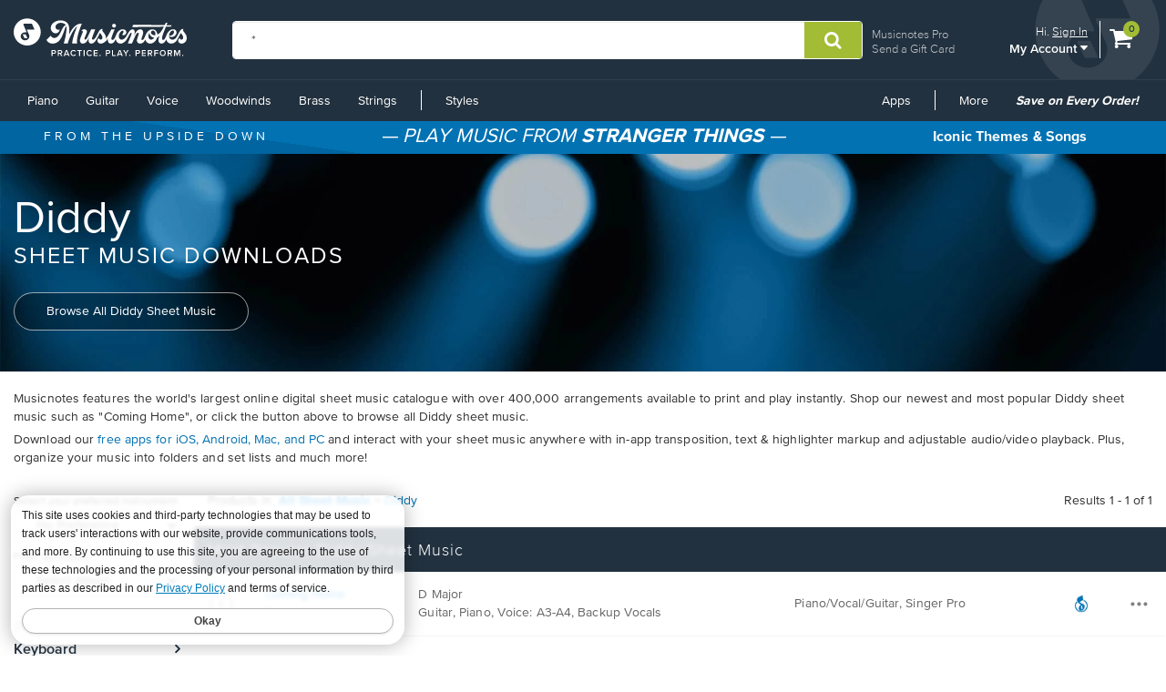

--- FILE ---
content_type: text/html; charset=utf-8
request_url: https://www.musicnotes.com/sheet-music/artist/diddy
body_size: 20205
content:

<!DOCTYPE html>


<html lang="en" class="no-js">
<head>
        <base href="https://www.musicnotes.com/" /><!--[if lte IE 6]></base><![endif]-->
        <title>Diddy Sheet Music Downloads at Musicnotes.com</title>
    
        
            <meta name="description" content="Download sheet music for Diddy. Choose from Diddy sheet music for such popular songs as Coming Home, . Print instantly, or sync to our free PC, web and mobile apps." />
            <script language="javascript" type="text/javascript">var facet_url='https://www.musicnotes.com/sheet-music/artist/diddy';</script>
            <link rel="search" href="https://musicnotes.resultspage.com/opensearch.php" type="application/opensearchdescription+xml" title="Musicnotes Search"/><link rel="canonical" href="https://www.musicnotes.com/sheet-music/artist/diddy"/><meta property="og:title" content="Diddy Sheet Music Downloads at Musicnotes.com" />
                <meta property="og:type" content="website" />
                <meta property="og:url" content="https://www.musicnotes.com/sheet-music/artist/diddy" />
                <meta property="og:image" content="https://www.musicnotes.com/images/productimages/mtd/MN0090335.gif" /><script>var s_account="musicnotes";</script>
    
    <script>
        window.dataLayer = window.dataLayer || [];
        dataLayer.push({
            'adWordsRemarketingParams': { 'ecomm_prodid': '', 'ecomm_pagetype': 'search', 'ecomm_totalvalue': '', 'signed_in': 'false' }
        });
    </script>

    <!-- Start of TrueVault Code Block -->
    <script src='https://polaris.truevaultcdn.com/static/pc/DJ7J5D7NE/polaris.js'></script>
    <!-- End of TrueVault Code Block -->


<script>(function(w,l){ w[l]=w[l]||[];w[l].push({'gtm.start':new Date().getTime(),event:'gtm.js'});})(window, 'dataLayer');</script>


    
    <meta name="viewport" content="width=device-width, initial-scale=1" />
    <meta itemprop="name" content="Download Sheet Music at Musicnotes.com" />
    <meta itemprop="image" content="https://www.musicnotes.com/images2/default-share.jpg" />
    <meta property="og:type" content="website" />
    <meta property="og:title" content="Download Sheet Music at Musicnotes.com" />
    <meta property="og:site_name" content="Musicnotes.com" />
    <meta property="og:image" content="https://www.musicnotes.com/images2/default-share.jpg" />
    
    
    

<meta property="ProMembershipSku" content="" />
<meta property="ShopperProCreditCount" content="0" />
    

    
    <link rel="shortcut icon" type="image/ico" href="/favicon.ico" />
    <link href="/css2/font-awesome.min.css?v=1.1.4917.0" rel="stylesheet" />
<script src="/js3/jquery/3.6.0/jquery.min.js?v=1.1.4917.0"></script><link href="/css3/bootstrap/3.3.7/bootstrap.min.css?v=1.1.4917.0" rel="stylesheet" /><script src="/css3/bootstrap/3.3.7/bootstrap.min.js?v=1.1.4917.0"></script><script defer="" src="/js2/Musicnotes.Core.min.js?v=1.1.4917.0"></script><link as="font" crossorigin="" href="/fonts/webfonts/341624_4_0.woff2" rel="preload" type="font/woff2" /><link as="font" crossorigin="" href="/fonts/webfonts/341624_1_0.woff2" rel="preload" type="font/woff2" /><link as="font" crossorigin="" href="/fonts/webfonts/341624_2_0.woff2" rel="preload" type="font/woff2" /><link as="font" crossorigin="" href="/fonts/webfonts/341624_3_0.woff2" rel="preload" type="font/woff2" /><link as="font" crossorigin="" href="/fonts/webfonts/341624_0_0.woff2" rel="preload" type="font/woff2" /><link as="font" crossorigin="" href="/fonts/webfonts/prozima-nova-black_0.woff2" rel="preload" type="font/woff2" />
    <link href="/css2/bundles/product-page.min.css?v=1.1.4917.0" rel="stylesheet" />
    <link href="/css2/redesign.min.css?v=1.1.4917.0" rel="stylesheet" />
    
    
    <link href="/css2/search_wide.min.css" rel="stylesheet">

    

	<script type="text/javascript" src="//assets.resultspage.com/js/jquery-migrate-1.2.1.js"></script>

    <script language="javascript" type="text/javascript" src="https://musicnotes.resultspage.com/js/sli-custom.js?r=589281"></script>
        <script language="javascript" type="text/javascript" src="https://musicnotes.resultspage.com/js/sliscripts-7.1.js?r=589281"></script><script type="text/javascript" src="//assets.resultspage.com/js/sli-ajax.scripts.2.1.js"></script><link href="//www.musicnotes.com/css2/search_feature.css" rel="stylesheet">
	<link rel="stylesheet" href="https://musicnotes.resultspage.com/sli_styles_v2.css?r=589281" media="screen" type="text/css">
	
<script>
function equalizeShippableHeight( options ) {
	var new_height = 0;
	var first_item = 0;

	var elem_selector = options.element;

	var elements = jQuery(elem_selector);
	elements.each(
		function(i,n) {
			var item = jQuery(n);
			var item2 = jQuery(elements[i + 1]);
			// If this is the last item
			if ( i == (elements.size() - 1) ) {
				var title_height = item.height();
				if ( title_height > new_height) {
					new_height = title_height;
				}
				elements.slice(first_item, (i + 1)).height(new_height);
			} else {
				var top = item.offset().top;
				var top2 = item2.offset().top;
				// Is this title the largest so far ?
				var title_height = item.height();
				if ( title_height > new_height ) {
					new_height = title_height;
				}

				if ( top2 > top ) {
					elements.slice(first_item, (i + 1)).height(new_height);
					// Reset height
					new_height = 0;
					first_item = i + 1;
				}
			}
		}
	);
}
</script>

	
<script>
function initializePopover(selector, title, facet, description, positiveText, negativeText) {
    jQuery(selector).popover({
        placement: 'top',
        title: title,
        content: function() {
            var facetApplied = window.SLI._isFacetApplied('producttype', facet);
            var linkText = facetApplied ? positiveText : negativeText;
            var actionUrl = facetApplied 
                ? "javascript:SLI.removeFacets('', 'producttype', '" + facet + "')" 
                : "javascript:SLI.processFacets('', 'producttype', '" + facet + "', false)";
            var message = facetApplied ? '<b>You have already filtered by file type.</b> <br />' : '';

            return `
                ${description}
                <br /><br />
                ${message}
                <a href="${actionUrl}" class="btn btn-primary btn-popover">${linkText}</a>
            `;
        },
        html: true // Allow HTML content in the popover
    });
}
jQuery(document).ready(function() {
    initializePopover(
        ".musicnote-btn-lilnotemn", 
        "Musicnotes File", 
        "lilnotemn", 
        "Instantly printable digital sheet music plus an interactive, downloadable sheet music file.", 
        "Show All File Types", 
        "Show Only Musicnotes Files"
    );

    initializePopover(
        ".musicnote-btn-lilnotemned", 
        "Musicnotes Edition", 
        "lilnotemned", 
        "Special Edition printable sheet music and interactive file - includes rights to perform, record and print multiple copies.", 
        "Show All File Types", 
        "Show Only Musicnotes Editions"
    );

    initializePopover(
        ".musicnote-btn-lilcol", 
        "Musicnotes Collection", 
        "lilcol", 
        "A collection of several Musicnotes digital sheet music files available in one purchase for a discounted price.", 
        "Show All File Types", 
        "Show Only Musicnotes Collections"
    );

    initializePopover(
        ".musicnote-btn-marketplace", 
        "Musicnotes Marketplace", 
        "marketplace", 
        "User-arranged sheet music by talented musicians from around the world.", 
        "Show All File Types", 
        "Show Only Marketplace"
    );

    initializePopover(
        ".musicnote-btn-dmbicon", 
        "Digital Music Book", 
        "dmbicon", 
        "Instantly access digital book editions using our highly-rated desktop and mobile apps.", 
        "Show All File Types", 
        "Show Only Digital Music Books"
    );
});
// Deprecated by BU-119552
// jQuery(document).ready(function(){
// 	jQuery(".musicnote-btn-lilnotemn").popover({
// 	    placement: 'top',
// 	    title: 'Musicnotes File',
// 	    content: 'Instantly printable digital sheet music plus an interactive, downloadable sheet music file. <br /><br /> <a href="https://www.musicnotes.com/sheet-music/artist/diddy?af=producttype:lilnotemn" class="btn btn-primary btn-popover">Show Only Musicnotes Files</a>',
//         // content: 'Instantly printable digital sheet music plus an interactive, downloadable sheet music file. <br /><br /> <a href="javascript:javascript:SLI.processFacets(\'\',\'producttype\',\'lilnotemn\')" class="btn btn-primary btn-popover">Show Only Musicnotes Files</a>',
// 	    html: 'true'
// 	});

// 	jQuery(".musicnote-btn-lilnotemned").popover({
// 	    placement: 'top',
// 	    title: 'Musicnotes Edition',
//         content: 'Special Edition printable sheet music and interactive file - includes rights to perform, record and print multiple copies.<br /><br /> <a href="https://www.musicnotes.com/sheet-music/artist/diddy?af=producttype:lilnotemned" class="btn btn-primary btn-popover">Show Only Musicnotes Editions</a>',
// 	    // content: 'Special Edition printable sheet music and interactive file - includes rights to perform, record and print multiple copies <br /><br /> <a href="javascript:javascript:SLI.processFacets(\'\',\'producttype\',\'lilnotemned\')" class="btn btn-primary btn-popover">Show Only Musicnotes Editions</a>',
// 	    html: 'true'
// 	});

// 	jQuery(".musicnote-btn-lilcol").popover({
// 	    placement: 'top',
// 	    title: 'Musicnotes Collection',
// 	    content: 'A collection of several Musicnotes digital sheet music files available in one purchase for a discounted price. <br /><br /> <a href="https://www.musicnotes.com/sheet-music/artist/diddy?af=producttype:lilcol" class="btn btn-primary btn-popover">Show Only Musicnotes Collections</a>',
//         // content: 'A collection of several Musicnotes digital sheet music files available in one purchase for a discounted price. <br /><br /> <a href="javascript:javascript:SLI.processFacets(\'\',\'producttype\',\'lilcol\')" class="btn btn-primary btn-popover">Show Only Musicnotes Collections</a>',
// 	    html: 'true'
// 	});

//     jQuery(".musicnote-btn-marketplace").popover({
// 	    placement: 'top',
// 	    title: 'Musicnotes Marketplace',
//         content: 'User-arranged sheet music by talented musicians from around the world. <br /><br /> <a href="https://www.musicnotes.com/sheet-music/artist/diddy?af=producttype:marketplace" class="btn btn-primary btn-popover">Show Only Marketplace</a>',
// 	    // content: 'User-arranged sheet music by talented musicians from around the world. <br /><br /> <a href="javascript:javascript:SLI.processFacets(\'\',\'producttype\',\'marketplace\')" class="btn btn-primary btn-popover">Show Only Marketplace</a>',
// 	    html: 'true'
// 	});

//     jQuery(".musicnote-btn-dmbicon").popover({
// 	    placement: 'top',
// 	    title: 'Digital Music Book',
//         content: 'Instantly access digital book editions using our highly-rated desktop and mobile apps. <br /><br /> <a href="https://www.musicnotes.com/sheet-music/artist/diddy?af=producttype:dmbicon" class="btn btn-primary btn-popover">Show Only Digital Music Books</a>',
// 	    // content: 'Instantly access digital book editions using our highly-rated desktop and mobile apps. <br /><br /> <a href="javascript:javascript:SLI.processFacets(\'\',\'producttype\',\'dmbicon\')" class="btn btn-primary btn-popover">Show Only Digital Music Books</a>',
// 	    html: 'true'
// 	});
// });
</script>

	
<script>
function getCookie(cname) {
    var name = cname + "=";
    var ca = document.cookie.split(';');
    for(var i=0; i<ca.length; i++) {
        var c = ca[i];
        while (c.charAt(0)==' ') c = c.substring(1);
        if (c.indexOf(name) != -1) return c.substring(name.length, c.length);
    }
    return "";
}

function changeCookieInstrument (cname, cvalue, exdays){
	var current = getCookie(cname);
	var d = new Date();
    d.setTime(d.getTime() + (exdays*24*60*60*1000));
    var expires = "expires="+d.toUTCString();
	var cdomain = document.domain;
	cdomain = ".musicnotes.com"
	var name = "SearchInstr%3D";
	var ca = current.split('%2D');
	for(var i=0; i<ca.length; i++) {
        var c = ca[i];
        while (c.charAt(0)==' ') c = c.substring(1);
        if (c.indexOf(name) != -1) var toreplace = c.substring(name.length, c.length);
    }
    var newcvalue = current.replace(name+toreplace,name+cvalue);
    /*if there is no instrument info in the cookie, create it*/
    if(!newcvalue) {
    	newcvalue = name+cvalue;
    }
    else if (newcvalue.indexOf(name + cvalue) < 0) {
    	newcvalue += '%2D' + name + cvalue;
    }
    document.cookie = cname + "=" + newcvalue + "; " + expires + "; path=/; domain="+cdomain+";";
}

</script>

    

  <script>
    var SLI = SLI || {};
    SLI.searchSubmit = function(event, caller) {
      event.preventDefault ? event.preventDefault() : event.returnValue = false;
      var keyword = '';
      var extraParameters = '';
      if (caller.nodeName.match(/form/i)) {
          keyword = caller.w.value;
          if (typeof caller.from != 'undefined'){
            extraParameters = "&from=" + caller.from[0].value;
          }
      } else {
          return false;
      }
      keyword = keyword.replace(/^\s+|\s+$/g, '');
      if (keyword == '') {
          return false;
      }
      keyword = encodeURIComponent(keyword);
      var searchURL = "https://www.musicnotes.com/search/go?w=" + keyword + extraParameters;
      SLI.ajaxSearchSubmit(searchURL);
      return false;
    };
  </script>
<script src="/__ssobj/core.js+ssdomvar.js+generic-adapter.js"></script><script>
var isHumanSSTest = 0;
</script>
<script  type="text/javascript" data-sitespect="true">window.__sscf=window.__sscf||{};</script>
<script  type="text/javascript" data-sitespect="true">
window.__sscf.cf_9149185  = function() {
document.querySelectorAll("#mn-navbar #left-menu > li:last-of-type ul li.mn-dropdown-header").forEach(function(anchor) {
    if (anchor && anchor.parentElement) {
        anchor.parentElement.setAttribute("ss-nav-styles", anchor.textContent.trim());
    }
});

document.querySelectorAll("#mn-navbar #left-menu > li.mn-dropdown").forEach(function (dropdown) {
    let parentAnchor = dropdown.querySelector("a:first-of-type");
    if (parentAnchor) {
        dropdown.querySelectorAll("ul a").forEach(function (childAnchor) {
            childAnchor.addEventListener("click", function () {
                let ifStyles = "";
                if (/Styles/i.test(parentAnchor.textContent)) {
                    let closestUl = childAnchor.closest("ul");
                    if (closestUl && closestUl.hasAttribute("ss-nav-styles")) {
                        ifStyles = closestUl.getAttribute("ss-nav-styles");
                        if (/(Holiday|Occasion)/i.test(ifStyles)) {
                            //SS.EventTrack.metric("navEvent");
                        }
                    }
                }
                SS.EventTrack.metric("nav" + parentAnchor.textContent + ifStyles);
            });
        });
    }
});

}
</script>
<script  type="text/javascript" data-sitespect="true">
window.__sscf.cf_9149185_8433503 = function() {
if (document.querySelector("#mn-navbar") && document.querySelectorAll('#mn-navbar #left-menu > li:last-of-type ul li.mn-dropdown-header').length >= 4) {
    return true;
}
}
</script>

</head>
<body>
<script class="__ss_csf_data"   type="text/javascript" data-sitespect="true">!function(){var s={"trackdatavariations":[],"metrics":[],"timestamps":{"9149185":"1727803693"},"variations":[{"css":{},"campaign_id":"0","criteria":[{"Type":"Custom","PageCategory_ID":null,"GroupNumber":"1","Pre":null,"ID":"8433503","Next":null,"script_criterion":function() {return window.__sscf && window.__sscf.cf_9149185_8433503 && window.__sscf.cf_9149185_8433503.apply(this)}}],"id":"9149185","IsMonetateTrackData":false,"custom":function() {return window.__sscf && window.__sscf.cf_9149185 && window.__sscf.cf_9149185.apply(this);},"selector":"head","csf_apply_once":"0","attributes":{}}]};if(window.SS&&SS.Require){SS.Require(function(){if(window.ss_dom_var){window.ss_dom_var.setVariations(s);if(window.ss_dom_var.setMetrics){window.ss_dom_var.setMetrics(s);}}else{window.__ss_variations=s;}});}else{if(window.ss_dom_var){window.ss_dom_var.setVariations(s);if(window.ss_dom_var.setMetrics){window.ss_dom_var.setMetrics(s);}}else{window.__ss_variations=s;}}if(s.control_sv_cv_rp_only){window.__ss_control=true;}}();</script>
    <a href="#body" class="skip-link" id="skip-to-content">Skip to main content</a>
    <!--Google Tag Manager(noscript) -->
    <!-- End Google Tag Manager (noscript) -->

    

    


  <div class="modal fade in" id="info-modal" tabindex="-1" role="dialog" aria-labelledby="infoModal" aria-hidden="false" style="display: none;">
      <div class="modal-dialog">
          <div class="modal-content">
              <div class="modal-header">
                  <button type="button" class="close" data-dismiss="modal">
                      <span aria-hidden="true">×</span>
                      <span class="sr-only">Close</span>
                  </button>
                  <h3 class="modal-title" id="myModalLabel" style="font-weight: 500;"></h3>
                  <h4 class="modal-title" id="myModalLabel" style="text-transform: uppercase;"></h4>
              </div>
              <div class="modal-body">
                  <div class="row">
                      <div class="col-sm-6">
                          <div class="sheetmusic-preview">
                              <img src="">
                          </div><div class="modal-product-sku"></div>
                      </div>
                      <div class="col-sm-6">
                          <div class="glance-text">
                              <h4 style="margin-top: 12px; margin-bottom: 5px;">
                                  At a Glance
                              </h4>
                              <p></p>
                              <p></p>
                              <p></p>
                              <p></p>
                              <div class="average-rating-wrapper"></div>
                          </div>
                          <button type="button" class="btn btn-action">
                              <p>
                                  Go To Product
                                  <span class="fa fa-chevron-right"></span>
                              </p>
                          </button>
                          <button type="button" class="btn btn-default" data-dismiss="modal" style="
                                  margin-top 8px;
                                  ">
                              Close
                          </button>
                          <div class="modal-product-sku"></div>
                      </div>
                  </div>
              </div>
          </div>
      </div>
  </div>
 


<!--NewDesign-->

<header id="header" class="dark-blue hidden-print">
    <div class="container-fluid">
        <div class="watermark">
            <img src="/images2/mn-do.svg?v=2" alt="" width="141" height="179" />
        </div>
        <div class="nav-left">
            <div class="logo-container_redesign">
                <div class="logo-container-sm_redesign" id="sm-screen-logo_redesign">
                    <a href="/" title="Musicnotes.com: Download Sheet Music" id="mnlogo">
                            <img src="/images2/mn-logo.svg?v=4" alt="Musicnotes Logo" class="mnlogo" width="190" height="49" />
                    </a>
                </div>
            </div>
        </div>
        <div class="nav-right">
            <div id="gc-link">
                    <a href="/pro/">Musicnotes Pro</a>
                <a href="/sheetmusic/gift/">Send a Gift Card</a>
            </div>
            <div id="account-block" >
                <div id="top-line">
                    <p>
                        Hi.
                            <a href="/commerce/signin.asp?si=in&amp;rc=1">Sign In</a>
                    </p>
                </div>

                <ul class="mn-nav mn-navbar-nav mn-navbar-right">

                    <li class="mn-dropdown mn-dropdown-hover">
                        <button id="bottom-line" class="account-dd mn-touch-toggle a-hoverable" aria-haspopup="true" aria-expanded="false" tabindex="0" data-mn-toggle-class="open" data-mn-toggle-target="parent" data-mn-toggle-group="nav-links">My Account <i class="fa fa-caret-down" aria-hidden="true"></i></button>
                        <ul class="mn-dropdown-menu my-account">
                            <li class="my-account-dd-header"><a href="/myaccount" id="my-account-header">My Account</a></li>
                            <li><a href="/myaccount">View My Account</a></li>
                            <li><a href="/wishlist">Wish List</a></li>
                            <li><a href="/myaccount/orders">Order History</a></li>
                            <li><a href="/mysheetmusic">Print your sheet music</a></li>
                            <li><a href="/commerce/u.asp">Preferences</a></li>
                            <li><a href="/pro">Musicnotes Pro</a></li>
                            <li><a href="/myaccount/billinginformation">Billing information</a></li>
                                                                                        <li>
                                    <ul class="multi-column">
                                        <li class="col-sm-6 half-li color-li green-li dark">
                                            <a href="/commerce/signin.asp?si=in&amp;rc=1">Sign In</a>
                                        </li>
                                        <li class="col-sm-6 half-li color-li green-li">
                                            <a href="/commerce/signin.asp?si=in&amp;rc=1">Create Account</a>
                                        </li>
                                    </ul>
                                </li>

                        </ul>
                    </li>

                </ul>
            </div>
            <div id="cart-icon">
                <div>
                    <a href="/basket" class="cart">
                        <i class="fa fa-shopping-cart" id="header-cart" aria-hidden="true"></i>
                        <span class="sr-only">View shopping cart containing </span>
                        <span class="cart-count">0</span>
                            <span class="sr-only">items.</span>
                        
                        </a>
                </div>
            </div>
        </div>

        <div class="nav-fill">




    <form name="searchform1" id="searchform1" action="https://www.musicnotes.com/search/go" onsubmit="return SLI.searchSubmit(event, this);"  method="get" role="search" >
        <div class="input-group">
            <input type="text" id="sli_search_1" name="w" placeholder="Find Sheet Music" class="form-control sli_search_box" autocomplete="off" data-provide="rac" value="*">
            <input type="hidden" name="from" value="header"/>
            <span class="input-group-btn"><input type="hidden" name="from" value="1">
                <button type="submit" class="btn-search-header" style="cursor: pointer;" aria-label="Submit Search"
                        onclick="document.getElementById('searchform1').submit(); return false;">
                    <i class="fa fa-search" aria-hidden="true"></i>
                </button>
            </span>
        </div>
    </form>

        </div>
    </div>
    <div class="sr-only">
        <a href="/accessibility/">
            View our Accessibility Statement or contact us with accessibility-related questions
        </a>
    </div>
</header>

<section id="navigation" class="dark-blue mn-navbar-close-right">
    <div class="container-fluid">

        <nav class="mn-navbar mn-navbar-default">
            <div class="mn-navbar-header">
                <button type="button" class="mn-navbar-toggle" data-mn-toggle-class="open" data-mn-toggle-target="#header, .mn-navbar-toggle">
                    <span class="sr-only">Toggle navigation</span>
                    <span class="icon-bar"></span>
                    <span class="icon-bar"></span>
                    <span class="icon-bar"></span>
                </button>
            </div>
            <div id="mn-navbar" role="navigation" aria-label="Browse By Instrument and Styles">
                <!-- left navigation -->
                <ul class="mn-nav mn-navbar-nav" id="left-menu">
                        <li class="hidden-desk half-li color-li blue-li dark">
                            <a href="/commerce/signin.asp?si=in&amp;rc=1">Sign In</a>
                        </li>
                        <li class="hidden-desk half-li color-li blue-li">
                            <a href="/commerce/signin.asp?si=in&amp;rc=1">Create Account</a>
                        </li>
                    <li class="hidden-desk">
                        <a href="/sheetmusic/gift/custom.asp?intcmp=HeaderNav:GiftCards"><span class="fa fa-gift"></span>&nbsp;&nbsp;Gift Cards</a>
                    </li>
                    <li class="hidden-desk">
                        <a href="https://help.musicnotes.com/"><span class="fa fa-question-circle"></span>&nbsp;&nbsp;Get Support</a>
                    </li>
                    <li class="mn-dropdown mn-dropdown-hover mn-dropdown-left">
                        <button class="mn-touch-toggle-mobile hidden-desk mi" aria-haspopup="true" aria-expanded="false" tabindex="0" data-mn-toggle-class="open" data-mn-toggle-group="nav-links" data-mn-toggle-target="parent">My Account</button>
                        <ul class="mn-dropdown-menu mn-dropdown-menu-left multi-column columns-2">
                            <li class="col-xs-6">

                                <ul class="mn-dropdown-multi-column">
                                    <li class="mn-dropdown-header"><a role="button" href="/myaccount">My Account</a></li>
                                    <li><a href="/myaccount">View my account</a></li>
                                    <li><a href="/wishlist">Wish List</a></li>
                                    <li><a href="/myaccount/orders">Order History</a></li>
                                    <li><a href="/mysheetmusic">Print your sheet music</a></li>
                                    <li><a href="/commerce/u.asp">Preferences</a></li>
                                    <li><a href="/pro">Musicnotes Pro</a></li>
                                    <li><a href="/myaccount/billinginformation">Billing information</a></li>
                                                                    </ul>
                            </li>
                        </ul>

                    </li>
                    <li class="mn-dropdown mn-dropdown-hover mn-dropdown-left">
                        <button class="mn-touch-toggle hidden-phone a-hoverable mi" aria-haspopup="true" aria-expanded="false" tabindex="0" data-mn-toggle-class="open" data-mn-toggle-group="nav-links" data-mn-toggle-target="parent">Piano</button>
                        <button class="mn-touch-toggle-mobile hidden-desk mi" aria-haspopup="true" aria-expanded="false" tabindex="0" data-mn-toggle-class="open" data-mn-toggle-group="nav-links" data-mn-toggle-target="parent">Piano</button>
                        <ul class="mn-dropdown-menu mn-dropdown-menu-left multi-column columns-2">
                            <li class="col-xs-6">

                                <ul class="mn-dropdown-multi-column">
                                    <li class="mn-dropdown-header"><a href="/piano/">Piano</a></li>
                                    <li><a href="/piano/easy/">Easy Piano</a></li>
                                    <li><a href="/piano/beginner-notes/">Beginner Notes</a></li>
                                    <li><a href="/piano/broadway/">Broadway</a></li>
                                    <li><a href="/piano/christian/">Christian</a></li>
                                    <li><a href="/piano/classical/">Classical</a></li>
                                    <li><a href="/piano/country/">Country</a></li>
                                    <li><a href="/landing?qscoring=hymn&isort=bestselling">Hymn</a></li>
                                    <li><a href="/piano/jazz/">Jazz</a></li>
                                    <li><a href="/piano/movietv/">Movie/TV</a></li>
                                    <li><a href="/piano/newage/">New Age</a></li>
                                    <li><a href="/sheet-music/style/pop/instrument/keyboard/piano">Pop</a></li>
                                </ul>
                                <ul class="mn-dropdown-multi-column">
                                    <li class="mn-dropdown-header"><a href="/sheet-music/instrument/keyboard/organ">Organ</a></li>
                                </ul>
                                <ul class="mn-dropdown-multi-column">
                                    <li class="col-xs-12">
                                        <a href="/sheet-music/instrument/keyboard" class="btn btn-default" >View All Keyboard</a>
                                    </li>
                                </ul>
                            </li>
                            <li class="col-xs-6">
                                <a href="https://www.musicnotes.com/search/go?isort=bestselling&lbc=musicnotes&method=and&p=Q&sli_jump=1&ts=custom-v2&uid=815117391&af=inst2%3akeyboard_piano%20inst1%3akeyboard&intcmp=Nav:Piano:solo" class="no-pad">
                                    <picture><source srcset="/s/images/topnav/sections/piano-199.webp?v=1" type="image/webp" /><source srcset="/s/images/topnav/sections/piano-199.jpg?v=1" type="image/jpeg" /><img src="/s/images/topnav/sections/piano-199.jpg?v=1" height="568" width="199" alt="Shop Solo Piano Sheet Music Now" loading="lazy"/></picture>
                                </a>
                            </li>
                        </ul>
                    </li>
                    <li class="mn-dropdown mn-dropdown-hover mn-dropdown-left">
                        <button class="mn-touch-toggle hidden-phone a-hoverable mi" aria-haspopup="true" aria-expanded="false" tabindex="0" data-mn-toggle-class="open" data-mn-toggle-group="nav-links" data-mn-toggle-target="parent">Guitar</button>
                        <button class="mn-touch-toggle-mobile hidden-desk mi" aria-haspopup="true" aria-expanded="false" tabindex="0" data-mn-toggle-class="open" data-mn-toggle-group="nav-links" data-mn-toggle-target="parent" role="button">Guitar</button>
                        <ul class="mn-dropdown-menu multi-column columns-2">
                            <li class="col-xs-6">
                                <ul class="mn-dropdown-multi-column">
                                    <li class="mn-dropdown-header"><a href="/guitartab/">Guitar</a></li>
                                    <li><a href="/landing?qnotation=Easy+Guitar+TAB&isort=bestselling">Easy Tab</a></li>
                                    <li><a href="/sheet-music/style/rock/alternative/instrumentstringsguitar">Alternative</a></li>
                                    <li><a href="/sheet-music/style/blues/instrumentstringsguitar">Blues</a></li>
                                    <li><a href="/sheet-music/style/christian/instrumentstringsguitar">Christian</a></li>
                                    <li><a href="/sheet-music/style/classical/instrumentstringsguitar">Classical</a></li>
                                    <li><a href="/sheet-music/style/country/instrumentstringsguitar">Country</a></li>
                                    <li><a href="/sheet-music/style/folk/instrumentstringsguitar">Folk</a></li>
                                    <li><a href="/sheet-music/style/movie-tv/instrumentstringsguitar">Movie/TV</a></li>
                                    <li><a href="/sheet-music/style/rb/instrument/strings/guitar">R&B</a></li>
                                    <li><a href="/sheet-music/style/rock/instrumentstringsguitar">Rock</a></li>
                                </ul>
                                <ul class="mn-dropdown-multi-column">
                                    <li class="mn-dropdown-header"><a href="/bassguitartab/">Bass Guitar</a></li>
                                    <li><a href="/sheet-music/style/rock/alternative/instrument/strings/guitar/bass-guitar">Alternative</a></li>
                                    <li><a href="/sheet-music/style/blues/instrument/strings/guitar/bass-guitar">Blues</a></li>
                                    <li><a href="/sheet-music/style/rock/funk/instrument/strings/guitar/bass-guitar">Funk</a></li>
                                    <li><a href="/sheet-music/style/rb/instrument/strings/guitar/bass-guitar">R&B</a></li>
                                    <li><a href="/sheet-music/style/rock/instrument/strings/guitar/bass-guitar">Rock</a></li>
                                </ul>
                                <ul class="mn-dropdown-multi-column">
                                    <li class="mn-dropdown-header"><a href="/ukulele/">Ukulele</a></li>
                                </ul>
                            </li>
                            <li class="col-xs-6">
                                <a href="https://www.musicnotes.com/landing?qnotation=Guitar+Tab&qnewness=30&isort=bestselling&intcmp=Nav:Guitar:New" class="no-pad">
                                    <picture><source srcset="/s/images/topnav/sections/guitar-199.webp?v=1" type="image/webp" /><source srcset="/s/images/topnav/sections/guitar-199.jpg?v=1" type="image/jpeg" /><img src="/s/images/topnav/sections/guitar-199.jpg?v=1" height="640" width="199" alt="Shop New Tab Now" loading="lazy"/></picture>
                                </a>
                            </li>
                        </ul>
                    </li>
                    <li class="mn-dropdown mn-dropdown-hover mn-dropdown-left">
                        <button class="mn-touch-toggle hidden-phone a-hoverable mi" aria-haspopup="true" aria-expanded="false" tabindex="0" data-mn-toggle-class="open" data-mn-toggle-group="nav-links" data-mn-toggle-target="parent">Voice</button>
                        <button class="mn-touch-toggle-mobile hidden-desk mi" aria-haspopup="true" aria-expanded="false" tabindex="0" data-mn-toggle-class="open" data-mn-toggle-group="nav-links" data-mn-toggle-target="parent">Voice</button>
                        <ul class="mn-dropdown-menu mn-dropdown-menu-left multi-column columns-2">
                            <li class="col-xs-6">
                                <ul class="mn-dropdown-multi-column">
                                    <li class="mn-dropdown-header"><a href="/voice/solo/">Solo / Singer Pro</a></li>
                                    <li><a href="/audition/">Audition Cuts</a></li>
                                    <li><a href="/landing/go?&isort=bestselling&method=and&view=list&af=genre1:showbroadway&qscoring=Singer%20Pro">Broadway</a></li>
                                    <li><a href="/landing/go?&isort=score&method=and&view=list&af=genre1:christian&qscoring=Singer%20Pro">Christian</a></li>
                                    <li><a href="/landing/go?&isort=score&method=and&view=list&af=genre1:classical&qscoring=Singer%20Pro">Classical</a></li>
                                    <li><a href="/landing/go?&isort=score&method=and&view=list&af=genre1:country&qscoring=Singer%20Pro">Country</a></li>
                                    <li><a href="/landing/go?&isort=score&method=and&view=list&af=genre1:jazz&qscoring=Singer%20Pro">Jazz</a></li>
                                    <li><a href="/landing/go?&isort=score&method=and&view=list&af=genre1:movietv&qscoring=Singer%20Pro">Movie/TV</a></li>
                                    <li><a href="/landing/go?&isort=score&method=and&view=list&af=genre1:pop&qscoring=Singer%20Pro">Pop</a></li>
                                </ul>
                                <ul class="mn-dropdown-multi-column">
                                    <li class="mn-dropdown-header"><a href="/choral/">Choral</a></li>
                                    <li><a href="/sheet-music/style/choral/a-cappella">A Cappella</a></li>
                                    <li><a href="/landing?qscoring=hymn&isort=bestselling">Hymn</a></li>
                                    <li><a href="/sheet-music/instrument/choir/sab-choir">SAB</a></li>
                                    <li><a href="/sheet-music/instrument/choir/satb-choir">SATB</a></li>
                                    <li><a href="/sheet-music/instrument/choir/ssa-choir">SSA</a></li>
                                    <li><a href="/sheet-music/instrument/choir/ssaa-choir">SSAA</a></li>
                                    <li><a href="/sheet-music/instrument/choir/ttbb-choir">TTBB</a></li>
                                    <li><a href="/sheet-music/instrument/choir/2-part-choir">2-Part Choir</a></li>
                                    <li><a href="/sheet-music/instrument/choir/3-part-choir">3-Part Choir</a></li>
                                    <li><a href="/sheet-music/instrument/choir/4-part-choir">4-Part Choir</a></li>
                                </ul>
                            </li>
                            <li class="col-xs-6">
                                <a href="https://www.musicnotes.com/landing?qscoring=Singer+Pro&qstyle=standards&isort=bestselling&intcmp=Nav:Voice:SoloStandards" class="no-pad">
                                    <picture><source srcset="/s/images/topnav/sections/voice-199.webp?v=1" type="image/webp" /><source srcset="/s/images/topnav/sections/voice-199.jpg?v=1" type="image/jpeg" /><img src="/s/images/topnav/sections/voice-199.jpg?v=1" height="700" width="199" alt="Shop Solo Voice Standards Sheet Music Now" loading="lazy"/></picture>
                                </a>
                            </li>
                        </ul>
                    </li>
                    <li class="mn-dropdown mn-dropdown-hover mn-dropdown-left">
                        <button class="mn-touch-toggle hidden-phone a-hoverable mi" aria-haspopup="true" aria-expanded="false" tabindex="0" data-mn-toggle-class="open" data-mn-toggle-group="nav-links" data-mn-toggle-target="parent">Woodwinds</button>
                        <button class="mn-touch-toggle-mobile hidden-desk mi" aria-haspopup="true" aria-expanded="false" tabindex="0" data-mn-toggle-class="open" data-mn-toggle-group="nav-links" data-mn-toggle-target="parent">Woodwinds</button>
                        <ul class="mn-dropdown-menu mn-dropdown-menu-left multi-column columns-3">
                            <li class="col-xs-4">
                                <ul class="mn-dropdown-multi-column">
                                    <li class="mn-dropdown-header"><a href="/flute/">Flute</a></li>
                                    <li><a href="/sheet-music/style/christian/instrument/woodwinds/flute-family/flute">Christian</a></li>
                                    <li><a href="/sheet-music/style/classical/instrument/woodwinds/flute-family/flute">Classical</a></li>
                                    <li><a href="/sheet-music/style/jazz/instrument/woodwinds/flute-family/flute">Jazz</a></li>
                                    <li><a href="/sheet-music/style/movie-tv/instrument/woodwinds/flute-family/flute">Movie/TV</a></li>
                                    <li><a href="/sheet-music/style/new-age/instrument/woodwinds/flute-family/flute">New Age</a></li>
                                    <li><a href="/sheet-music/style/pop/instrument/woodwinds/flute-family/flute">Pop</a></li>
                                </ul>
                                <ul class="mn-dropdown-multi-column">
                                    <li class="mn-dropdown-header"><a href="/clarinet/">Clarinet</a></li>
                                    <li><a href="/sheet-music/style/christian/instrument/woodwinds/clarinet">Christian</a></li>
                                    <li><a href="/sheet-music/style/classical/instrument/woodwinds/clarinet">Classical</a></li>
                                    <li><a href="/sheet-music/style/jazz/instrument/woodwinds/clarinet">Jazz</a></li>
                                    <li><a href="/sheet-music/style/movie-tv/instrument/woodwinds/clarinet">Movie/TV</a></li>
                                    <li><a href="/sheet-music/style/new-age/instrument/woodwinds/clarinet">New Age</a></li>
                                    <li><a href="/sheet-music/style/pop/instrument/woodwinds/clarinet">Pop</a></li>
                                </ul>
                                <ul class="mn-dropdown-multi-column">
                                    <li class="mn-dropdown-header"><a href="/sheet-music/instrument/woodwinds/double-reed/bassoon">Bassoon</a></li>
                                    <li><a href="/sheet-music/style/classical/instrument/woodwinds/double-reed/bassoon">Classical</a></li>
                                    <li><a href="/sheet-music/style/movie-tv/instrument/woodwinds/double-reed/bassoon">Movie/TV</a></li>
                                    <li><a href="/sheet-music/style/pop/instrument/woodwinds/double-reed/bassoon">Pop</a></li>
                                </ul>
                            </li>
                            <li class="col-xs-4">
                                <ul class="mn-dropdown-multi-column">
                                    <li class="mn-dropdown-header"><a href="/saxophone/">Saxophone</a></li>
                                    <li><a href="/sheet-music/style/christian/instrument/woodwinds/saxophone">Christian</a></li>
                                    <li><a href="/sheet-music/style/classical/instrument/woodwinds/saxophone">Classical</a></li>
                                    <li><a href="/sheet-music/style/jazz/instrument/woodwinds/saxophone">Jazz</a></li>
                                    <li><a href="/sheet-music/style/movie-tv/instrument/woodwinds/saxophone">Movie/TV</a></li>
                                    <li><a href="/sheet-music/style/pop/instrument/woodwinds/saxophone">Pop</a></li>
                                </ul>
                                <ul class="mn-dropdown-multi-column">
                                    <li class="mn-dropdown-header"><a href="/sheet-music/instrument/woodwinds/double-reed/oboe">Oboe</a></li>
                                    <li><a href="/sheet-music/style/christian/instrument/woodwinds/double-reed/oboe">Christian</a></li>
                                    <li><a href="/sheet-music/style/classical/instrument/woodwinds/double-reed/oboe">Classical</a></li>
                                    <li><a href="/sheet-music/style/jazz/instrument/woodwinds/double-reed/oboe">Jazz</a></li>
                                    <li><a href="/sheet-music/style/movie-tv/instrument/woodwinds/double-reed/oboe">Movie/TV</a></li>
                                    <li><a href="/sheet-music/style/pop/instrument/woodwinds/double-reed/oboe">Pop</a></li>
                                </ul>
                                <ul class="mn-dropdown-multi-column">
                                    <li class="mn-dropdown-header"><a href="/sheet-music/instrument/woodwinds/flute-family/recorder">Recorder</a></li>
                                </ul>
                            </li>
                            <li class="col-xs-4">
                                <a href="https://www.musicnotes.com/landing/go?isort=bestselling&lbc=musicnotes&method=and&p=Q&qnewness=45&af=inst1%3awoodwinds&intcmp=Nav:Woodwinds:New" class="no-pad">
                                    <picture><source srcset="/s/images/topnav/sections/woodwinds-201.webp?v=1" type="image/webp" /><source srcset="/s/images/topnav/sections/woodwinds-201.jpg?v=1" type="image/jpeg" /><img src="/s/images/topnav/sections/woodwinds-201.jpg?v=1" height="640" width="201" alt="Shop New Woodwind Sheet Music Now" loading="lazy"/></picture>
                                </a>
                            </li>
                        </ul>
                    </li>
                    <li class="mn-dropdown mn-dropdown-hover mn-dropdown-left">
                        <button class="mn-touch-toggle hidden-phone a-hoverable mi" aria-haspopup="true" aria-expanded="false" tabindex="0" data-mn-toggle-class="open" data-mn-toggle-group="nav-links" data-mn-toggle-target="parent">Brass</button>
                        <button class="mn-touch-toggle-mobile hidden-desk mi" aria-haspopup="true" aria-expanded="false" tabindex="0" data-mn-toggle-class="open" data-mn-toggle-group="nav-links" data-mn-toggle-target="parent">Brass</button>
                        <ul class="mn-dropdown-menu mn-dropdown-menu-left multi-column columns-3">
                            <li class="col-xs-4">
                                <ul class="mn-dropdown-multi-column">
                                    <li class="mn-dropdown-header"><a href="/sheet-music/instrument/brass/trumpet-family/trumpet">Trumpet</a></li>
                                    <li><a href="/sheet-music/style/christian/instrument/brass/trumpet-family/trumpet">Christian</a></li>
                                    <li><a href="/sheet-music/style/classical/instrument/brass/trumpet-family/trumpet">Classical</a></li>
                                    <li><a href="/sheet-music/style/jazz/instrument/brass/trumpet-family/trumpet">Jazz</a></li>
                                    <li><a href="/sheet-music/style/movie-tv/instrument/brass/trumpet-family/trumpet">Movie/TV</a></li>
                                    <li><a href="/sheet-music/style/pop/instrument/brass/trumpet-family/trumpet">Pop</a></li>
                                    <li><a href="/sheet-music/style/rock/instrument/brass/trumpet-family/trumpet">Rock</a></li>
                                </ul>
                                <ul class="mn-dropdown-multi-column">
                                    <li class="mn-dropdown-header"><a href="/sheet-music/instrument/brass/trombone">Trombone</a></li>
                                    <li><a href="/sheet-music/style/christian/instrument/brass/trombone">Christian</a></li>
                                    <li><a href="/sheet-music/style/classical/instrument/brass/trombone">Classical</a></li>
                                    <li><a href="/sheet-music/style/jazz/instrument/brass/trombone">Jazz</a></li>
                                    <li><a href="/sheet-music/style/movie-tv/instrument/brass/trombone">Movie/TV</a></li>
                                    <li><a href="/sheet-music/style/pop/instrument/brass/trombone">Pop</a></li>
                                    <li><a href="/sheet-music/style/rock/instrument/brass/trombone">Rock</a></li>
                                </ul>
                                <ul class="mn-dropdown-multi-column">
                                    <li class="mn-dropdown-header"><a href="/sheet-music/instrument/brass/french-horn">French Horn</a></li>
                                    <li><a href="/sheet-music/style/christian/instrument/brass/french-horn">Christian</a></li>
                                    <li><a href="/sheet-music/style/classical/instrument/brass/french-horn">Classical</a></li>
                                    <li><a href="/sheet-music/style/movie-tv/instrument/brass/french-horn">Movie/TV</a></li>
                                    <li><a href="/sheet-music/style/pop/instrument/brass/french-horn">Pop</a></li>
                                    <li><a href="/sheet-music/style/rock/instrument/brass/french-horn">Rock</a></li>
                                </ul>
                            </li>
                            <li class="col-xs-4">
                                <ul class="mn-dropdown-multi-column">
                                    <li class="mn-dropdown-header"><a href="/sheet-music/instrument/brass/baritone-horn">Baritone Horn</a></li>
                                    <li><a href="/sheet-music/style/christian/instrument/brass/baritone-horn">Christian</a></li>
                                    <li><a href="/sheet-music/style/classical/instrument/brass/baritone-horn">Classical</a></li>
                                    <li><a href="/sheet-music/style/movie-tv/instrument/brass/baritone-horn">Movie/TV</a></li>
                                    <li><a href="/sheet-music/style/pop/instrument/brass/baritone-horn">Pop</a></li>
                                    <li><a href="/sheet-music/style/rock/instrument/brass/baritone-horn">Rock</a></li>
                                </ul>
                                <ul class="mn-dropdown-multi-column">
                                    <li class="mn-dropdown-header"><a href="/sheet-music/instrument/brass/tuba">Tuba</a></li>
                                    <li><a href="/sheet-music/style/christian/instrument/brass/tuba">Christian</a></li>
                                    <li><a href="/sheet-music/style/classical/instrument/brass/tuba">Classical</a></li>
                                    <li><a href="/sheet-music/style/pop/instrument/brass/tuba">Pop</a></li>
                                    <li><a href="/sheet-music/style/rock/instrument/brass/tuba">Rock</a></li>
                                </ul>
                                <ul class="mn-dropdown-multi-column">
                                    <li class="col-xs-12">
                                        <a href="/sheet-music/instrument/brass" class="btn btn-default" role="button">Browse All Brass</a>
                                    </li>
                                </ul>
                            </li>
                            <li class="col-xs-4">
                                <a href="https://www.musicnotes.com/landing/go?isort=bestselling&lbc=musicnotes&method=and&p=Q&qnewness=45&af=inst1%3abrass&intcmp=Nav:Brass:New" class="no-pad">
                                    <picture><source srcset="/s/images/topnav/sections/brass-201.webp?v=1" type="image/webp" /><source srcset="/s/images/topnav/sections/brass-201.jpg?v=1" type="image/jpeg" /><img src="/s/images/topnav/sections/brass-201.jpg?v=1" height="701" width="201" alt="Shop New Brass Sheet Music Now" loading="lazy"/></picture>
                                </a>
                            </li>
                        </ul>
                    </li>
                    <li class="mn-dropdown mn-dropdown-hover mn-dropdown-left">
                        <button class="mn-touch-toggle hidden-phone a-hoverable mi" aria-haspopup="true" aria-expanded="false" tabindex="0" data-mn-toggle-class="open" data-mn-toggle-group="nav-links" data-mn-toggle-target="parent">Strings</button>
                        <button class="mn-touch-toggle-mobile hidden-desk mi" aria-haspopup="true" aria-expanded="false" tabindex="0" data-mn-toggle-class="open" data-mn-toggle-group="nav-links" data-mn-toggle-target="parent">Strings</button>
                        <ul class="mn-dropdown-menu mn-dropdown-menu-left multi-column columns-3">
                            <li class="col-xs-4">
                                <ul class="mn-dropdown-multi-column">
                                    <li class="mn-dropdown-header"><a href="/sheet-music/instrument/strings/violin-family/violin">Violin</a></li>
                                    <li><a href="/sheet-music/style/christian/instrument/strings/violin-family/violin">Christian</a></li>
                                    <li><a href="/sheet-music/style/classical/instrument/strings/violin-family/violin">Classical</a></li>
                                    <li><a href="/sheet-music/style/country/instrument/strings/violin-family/violin">Country</a></li>
                                    <li><a href="/sheet-music/style/jazz/instrument/strings/violin-family/violin">Jazz</a></li>
                                    <li><a href="/sheet-music/style/movie-tv/instrument/strings/violin-family/violin">Movie/TV</a></li>
                                    <li><a href="/sheet-music/style/new-age/instrument/strings/violin-family/violin">New Age</a></li>
                                    <li><a href="/sheet-music/style/pop/instrument/strings/violin-family/violin">Pop</a></li>
                                    <li><a href="/sheet-music/style/rock/instrument/strings/violin-family/violin">Rock</a></li>
                                </ul>
                                <ul class="mn-dropdown-multi-column">
                                    <li class="mn-dropdown-header"><a href="/sheet-music/instrument/strings/violin-family/cello">Cello</a></li>
                                    <li><a href="/sheet-music/style/christian/instrument/strings/violin-family/cello">Christian</a></li>
                                    <li><a href="/sheet-music/style/classical/instrument/strings/violin-family/cello">Classical</a></li>
                                    <li><a href="/sheet-music/style/jazz/instrument/strings/violin-family/cello">Jazz</a></li>
                                    <li><a href="/sheet-music/style/movie-tv/instrument/strings/violin-family/cello">Movie/TV</a></li>
                                    <li><a href="/sheet-music/style/new-age/instrument/strings/violin-family/cello">New Age</a></li>
                                    <li><a href="/sheet-music/style/pop/instrument/strings/violin-family/cello">Pop</a></li>
                                    <li><a href="/sheet-music/style/rock/instrument/strings/violin-family/cello">Rock</a></li>
                                </ul>
                            </li>
                            <li class="col-xs-4">
                                <ul class="mn-dropdown-multi-column">
                                    <li class="mn-dropdown-header"><a href="/sheet-music/instrument/strings/violin-family/viola">Viola</a></li>
                                    <li><a href="/sheet-music/style/christian/instrument/strings/violin-family/viola">Christian</a></li>
                                    <li><a href="/sheet-music/style/classical/instrument/strings/violin-family/viola">Classical</a></li>
                                    <li><a href="/sheet-music/style/jazz/instrument/strings/violin-family/viola">Jazz</a></li>
                                    <li><a href="/sheet-music/style/movie-tv/instrument/strings/violin-family/viola">Movie/TV</a></li>
                                    <li><a href="/sheet-music/style/pop/instrument/strings/violin-family/viola">Pop</a></li>
                                </ul>
                                <ul class="mn-dropdown-multi-column">
                                    <li class="mn-dropdown-header"><a href="/sheet-music/instrument/strings/violin-family/double-bass">Double Bass</a></li>
                                    <li><a href="/sheet-music/style/christian/instrument/strings/violin-family/double-bass">Christian</a></li>
                                    <li><a href="/sheet-music/style/classical/instrument/strings/violin-family/double-bass">Classical</a></li>
                                    <li><a href="/sheet-music/style/jazz/instrument/strings/violin-family/double-bass">Jazz</a></li>
                                    <li><a href="/sheet-music/style/movie-tv/instrument/strings/violin-family/double-bass">Movie/TV</a></li>
                                    <li><a href="/sheet-music/style/pop/instrument/strings/violin-family/double-bass">Pop</a></li>
                                    <li><a href="/sheet-music/style/rock/instrument/strings/violin-family/double-bass">Rock</a></li>
                                </ul>
                                <ul class="mn-dropdown-multi-column">
                                    <li class="mn-dropdown-header"><a href="/sheet-music/instrument/strings/violin-family/fiddle">Fiddle</a></li>
                                </ul>
                                <ul class="mn-dropdown-multi-column">
                                    <li class="col-xs-12">
                                        <a href="/sheet-music/instrument/strings/violin-family" class="btn btn-default" role="button">Browse All Strings</a>
                                    </li>
                                </ul>
                            </li>
                            <li class="col-xs-4">
                                <a href="https://www.musicnotes.com/landing/go?isort=bestselling&lbc=musicnotes&method=and&p=Q&qnewness=45&af=inst2%3astrings_violinfamily%20inst1%3astrings&intcmp=Nav:Strings:New" class="no-pad">
                                    <picture><source srcset="/s/images/topnav/sections/strings-201.webp?v=1" type="image/webp" /><source srcset="/s/images/topnav/sections/strings-201.jpg?v=1" type="image/jpeg" /><img src="/s/images/topnav/sections/strings-201.jpg?v=1" height="620" width="201" alt="Shop New Strings Sheet Music Now" loading="lazy"/></picture>
                                </a>
                            </li>
                        </ul>
                    </li>
                    <li class="mn-navbar-divider" aria-hidden="true">
                    </li>
                    <li class="mn-dropdown mn-dropdown-hover">
                        <button class="mn-touch-toggle hidden-phone a-hoverable mi" aria-haspopup="true" aria-expanded="false" tabindex="0" data-mn-toggle-class="open" data-mn-toggle-group="nav-links" data-mn-toggle-target="parent">Styles</button>
                        <button class="mn-touch-toggle-mobile hidden-desk mi" aria-haspopup="true" aria-expanded="false" tabindex="0" data-mn-toggle-class="open" data-mn-toggle-group="nav-links" data-mn-toggle-target="parent">Styles</button>
                        <ul class="mn-dropdown-menu multi-column columns-2">
                            <li class="col-xs-5">
                                <ul class="mn-dropdown-multi-column">
                                    <li class="mn-dropdown-header"><a href="/genre/">Genre</a></li>
                                    <li><a href="/sheet-music/style/show-broadway">Broadway</a></li>
                                    <li><a href="/sheet-music/style/blues">Blues</a></li>
                                    <li><a href="/sheet-music/style/christian">Christian</a></li>
                                    <li><a href="/sheet-music/style/classical">Classical</a></li>
                                    <li><a href="/sheet-music/style/country">Country</a></li>
                                    <li><a href="/sheet-music/style/folk">Folk</a></li>
                                    <li><a href="/landing?qscoring=hymn&isort=bestselling">Hymn</a></li>
                                    <li><a href="/sheet-music/style/jazz">Jazz</a></li>
                                    <li><a href="/sheet-music/style/movie-tv">Movie/TV</a></li>
                                    <li><a href="/sheet-music/style/new-age">New Age</a></li>
                                    <li><a href="/sheet-music/style/pop">Pop</a></li>
                                    <li><a href="/sheet-music/style/rock">Rock</a></li>
                                </ul>
                                <ul class="mn-dropdown-multi-column">
                                    <li class="mn-dropdown-header"><a href="/occasion/">Occasion</a></li>
                                    <li><a href="/sheet-music/style/holiday-and-special-occasion/birthday">Birthday</a></li>
                                    <li><a href="/sheet-music/style/holiday-and-special-occasion/funeral">Funeral/Memorial</a></li>
                                    <li><a href="/sheet-music/style/holiday-and-special-occasion/graduation">Graduation</a></li>
                                    <li><a href="/wedding-sheet-music/">Wedding</a></li>
                                </ul>
                            </li>
                            <li class="col-xs-7 col-accent">
                                <ul class="mn-dropdown-multi-column">
                                    <li class="mn-dropdown-header"><a href="/holiday/">Holiday</a></li>
                                    <li><a href="/christmas-sheet-music/">Christmas</a></li>
                                    <li><a href="/easter-sheet-music/">Easter</a></li>
                                    <li><a href="/sheet-music/style/holiday-and-special-occasion/fathers-day">Father's Day</a></li>
                                    <li><a href="/halloween-sheet-music/">Halloween</a></li>
                                    <li><a href="/hanukkah-sheet-music/">Hanukkah</a></li>
                                    <li><a href="/sheet-music/style/holiday-and-special-occasion/mothers-day">Mother's Day</a></li>
                                    <li><a href="/patriotic-sheet-music/">Patriotic</a></li>
                                    <li><a href="/irish-sheet-music/">St. Patrick's Day</a></li>
                                </ul>
                                <ul class="mn-dropdown-multi-column">
                                    <li class="mn-dropdown-header"><a href="/decade/">Decade</a></li>
                                    <li><a href="/sheet-music/decade/2000s">2000</a></li>
                                    <li><a href="/sheet-music/decade/1990s">1990</a></li>
                                    <li><a href="/sheet-music/decade/1980s">1980</a></li>
                                    <li><a href="/sheet-music/decade/1970s">1970</a></li>
                                    <li><a href="/sheet-music/decade/1960s">1960</a></li>
                                    <li><a href="/sheet-music/decade/1950s">1950</a></li>
                                </ul>
                            </li>
                        </ul>
                    </li>
                </ul>
                <!-- right navigation -->
                <ul class="mn-nav mn-navbar-nav mn-navbar-right mn-nav-secondary" id="right-menu">
                    <li class="mn-dropdown mn-dropdown-hover">
                        <button class="mn-touch-toggle hidden-phone a-hoverable mi" aria-haspopup="true" aria-expanded="false" tabindex="0" data-mn-toggle-class="open" data-mn-toggle-group="nav-links" data-mn-toggle-target="parent">Apps</button>
                        <button class="mn-touch-toggle-mobile hidden-desk mi" aria-haspopup="true" aria-expanded="false" tabindex="0" data-mn-toggle-class="open" data-mn-toggle-group="nav-links" data-mn-toggle-target="parent">Apps</button>
                        <ul class="mn-dropdown-menu">
                            <li><a href="/apps/ios/">iOS</a></li>
                            <li><a href="/apps/android/">Android</a></li>
                            <li><a href="/apps/mac/">Mac</a></li>
                            <li><a href="/apps/windows/">Windows</a></li>
                            <li><a href="/app/">Web</a></li>
                        </ul>
                    </li>
                    <li class="mn-navbar-divider" aria-hidden="true"></li>
                    <li class="mn-dropdown mn-dropdown-hover">
                        <button id="more-link" class="mn-touch-toggle hidden-phone a-hoverable mi" aria-haspopup="true" aria-expanded="false" tabindex="0" data-mn-toggle-class="open" data-mn-toggle-group="nav-links" data-mn-toggle-target="parent">More<span class="sr-only"> Common Links</span></button>
                        <button id="more-link-mobile" class="mn-touch-toggle-mobile hidden-desk mi" aria-haspopup="true" aria-expanded="false" tabindex="0" data-mn-toggle-class="open" data-mn-toggle-group="nav-links" data-mn-toggle-target="parent">More<span class="sr-only"> Common Links</span></button>
                        <ul class="mn-dropdown-menu">
                            <li><a href="/about/">About</a></li>
                            <li>
                                    <a href="/pro/">Musicnotes Pro</a>
                            </li>
                            <li><a href="/features/promo/sale/">Sales and Promotions</a></li>
                            <li><a href="/free/">Free Sheet Music</a></li>
                            <li><a href="/signatureartists/">SIGNATURE ARTIST&reg;</a></li>
                            <li><a href="/blog/">The Musicnotes Blog</a></li>
                            <li><a href="/marketplace/">Marketplace</a></li>
                            <li><a href="/competition/">Competition</a></li>
                        </ul>
                    </li>
                    <li class="mn-nav-promo mn-dropdown mn-dropdown-hover">
                        <button class="mn-touch-toggle hidden-phone a-hoverable mi" aria-haspopup="true" aria-expanded="false" tabindex="0" data-mn-toggle-class="open" data-mn-toggle-group="nav-links" data-mn-toggle-target="parent"><i><strong>Save on Every Order!</strong></i></button>
                        <button class="mn-touch-toggle-mobile hidden-desk mi" aria-haspopup="true" aria-expanded="false" tabindex="0" data-mn-toggle-class="open" data-mn-toggle-group="nav-links" data-mn-toggle-target="parent"><i><strong>Save on Every Order!</strong></i></button>
                        <div class="row light-gray mn-dropdown-menu multi-column columns-2">
                            <div class="col-xs-3">
                                <div class="large-promo-text">
                                    Save 25%
                                </div>
                            </div>
                            <div class="col-xs-9">
                                <div class="row">
                                    <div class="col-xs-12">
                                        <div class="top-line">
                                            Musicnotes Pro Premium
                                        </div>
                                    </div>
                                    <div class="col-xs-12">
                                        <div class="promo-snippet">
                                            OVER 100 TITLES PER YEAR
                                        </div>
                                    </div>
                                    <div class="col-xs-12">
                                        <div class="promo-summary">
                                            Become a Musicnotes Pro - Premium member today and receive over 100 titles per year plus take 25% off all digital sheet music purchases and get PDFs included with every song!
                                        </div>
                                    </div>
                                    <div class="col-xs-12">
                                        <div class="bottom-line">

                                            <a href="/pro/">
                                                Join Now >
                                            </a>


                                        </div>
                                    </div>
                                </div>
                            </div>
                        </div>
                    </li>
                </ul>
            </div>
        </nav>
    </div>
</section>
<div class="mn-site-overlay mn-touch-toggle-mobile" data-mn-toggle-class="open" data-mn-toggle-group="nav-links" data-mn-toggle-target="parent"></div>


<section id="top-promo-bar">
    <a style="color:white;" href="http://www.musicnotes.com/sheet-music/show/stranger-things">
        <div class="content-wrapper container-fluid">

            <div class="col-sm-3 side-promo left" style="color:white;">
                From the Upside Down
            </div>

            <div id="deal-header" class="col-sm-6 center-promo" style="color:white;">
                Play Music from <strong>Stranger Things</strong>
            </div>

            <div class="col-sm-3 side-promo right" style="color:white;">
                <p style="color:white;font-weight:bold;" id="demo">
                    Iconic Themes & Songs
                </p>
            </div>

        </div>
    </a>
</section>


    

    
    <!-- Added section around the body. Will eventually remove when all pages use sections -->
    <section class="clearfix" id="body" tabindex="-1">
        

<!--BEGIN SEARCH RESULTS-->

<!-- Start SLI Content-->

<div data-sli-selector="top-header-container">
<div class="sli-artist-page-header">
        <div class="container-fluid">
            <div class="row d-flex">
                

                <div class="col-sm-10 sli-artist-header-right">
                    <div class="artist-header-text">
                        <div id="sli_page_heading" data-sli-selector="page-heading">
<h1>Diddy<span class="sli_page_heading_sheetmusic"> Sheet Music Downloads</span></h1></div>
                        
                        <a class="btn btn-search-artist" onclick="window.location.href='https://www.musicnotes.com/search/go?af=%20artist%3adiddy&#038;lbc=musicnotes&#038;method=and&#038;p=Q&#038;uid=137275104&#038;w=*&#038;cnt=300'">Browse All Diddy Sheet Music</a>
                    </div>
                </div>
            </div>
        </div>
    </div>
    <div class="container-fluid sli-artist-text">
        <div id="sli_page_description" data-sli-selector="page-description"><p>Musicnotes features the world's largest online digital sheet music catalogue with over 400,000 arrangements available to print and play instantly. Shop our newest and most popular Diddy sheet music such as <span>"Coming Home"</span>, or click the button above to browse all Diddy sheet music.</p>
        <p class="sli_desc_under">Download our <a href="https://www.musicnotes.com/apps">free apps for iOS, Android, Mac, and PC</a> and interact with your sheet music anywhere with in-app transposition, text & highlighter markup and adjustable audio/video playback. Plus, organize your music into folders and set lists and much more!</p></div>
    </div></div>
  <div class="container-fluid">
    <div class="row"><div data-sli-selector="facet-container">
<div class="col-md-2 col-lg-2" id="search-filter-main">
    
    <div class="search-filter-left" style="margin: 10px 0px">
        <p style="font-size:12px;">Select your preferred instrument:</p>
        <select class="form-control" onchange="changeCookieInstrument('Musicnotes_Search',this.value,365);location.reload();" autocomplete="off">
    <option value="">No Preference</option>
    <option value="guitar">Guitar</option><option value="piano">Piano</option><option value="voice">Voice</option></select>
    </div>
    <div class="search-filter-left" style="margin: 10px 0px">
        <p style="font-size:12px;">Filter by Album:</p>
        <select class="form-control" onchange="location = this.value;" autocomplete="off">
    <option value="https://www.musicnotes.com/sheet-music/artist/diddy" selected>Select Album</option>
    <option value="https://www.musicnotes.com/sheet-music/artist/diddy/album/diddy---last-train-to-paris">Diddy - Last Train to Paris (1)</option></select>
    </div><div class="sli-facets-wrapper">
        
<div class="sli-facet-wrapper">
        <h4 class="category-title">Instrument</h4>
        <div class="panel-group" id="accordion">
            
    
    
    

            

<div class="panel panel-default">
    <!-- here filter back  filter-back -->
    <div class="panel-heading"><h4 class="sli_lvl-1-filter">
            <a data-sli-test="facetlink" href="https://www.musicnotes.com/sheet-music/artist/diddy/instrument/keyboard" >Keyboard</a>
        </h4></div></div>

<div class="panel panel-default">
    <!-- here filter back  filter-back -->
    <div class="panel-heading"><h4 class="sli_lvl-1-filter">
            <a data-sli-test="facetlink" href="https://www.musicnotes.com/sheet-music/artist/diddy/instrument/strings" >Strings</a>
        </h4></div></div>

<div class="panel panel-default">
    <!-- here filter back  filter-back -->
    <div class="panel-heading"><h4 class="sli_lvl-1-filter">
            <a data-sli-test="facetlink" href="https://www.musicnotes.com/sheet-music/artist/diddy/instrument/voice" >Voice</a>
        </h4></div></div>
            <div class="inst1">
            
    

    

    


            </div>
        </div>
    </div>
<div class="sli-facet-wrapper">
        <h4 class="category-title">Scoring</h4>
        <div class="panel-group" id="accordion">
            
    
    
    

            

<div class="panel panel-default">
    <!-- here filter back  filter-back -->
    <div class="panel-heading"><h4 class="sli_lvl-1-filter">
            <a data-sli-test="facetlink" href="https://www.musicnotes.com/sheet-music/artist/diddy/scoring/solo-and-accomp" rel="nofollow">Solo & Accomp.</a>
        </h4></div></div>
            <div class="scor1">
            
    

    

    


            </div>
        </div>
    </div>
<div class="sli-facet-wrapper">
        <h4 class="category-title">Genre</h4>
        <div class="panel-group" id="accordion">
            
    
    
    

            

<div class="panel panel-default">
    <!-- here filter back  filter-back -->
    <div class="panel-heading"><h4 class="sli_lvl-1-filter">
            <a data-sli-test="facetlink" href="https://www.musicnotes.com/sheet-music/artist/diddy/style/randb" >R&B</a>
        </h4></div></div>

<div class="panel panel-default">
    <!-- here filter back  filter-back -->
    <div class="panel-heading"><h4 class="sli_lvl-1-filter">
            <a data-sli-test="facetlink" href="https://www.musicnotes.com/sheet-music/artist/diddy/style/rap" >Rap</a>
        </h4></div></div>

<div class="panel panel-default">
    <!-- here filter back  filter-back -->
    <div class="panel-heading"><h4 class="sli_lvl-1-filter">
            <a data-sli-test="facetlink" href="https://www.musicnotes.com/sheet-music/artist/diddy/style/rock" >Rock</a>
        </h4></div></div>
            <div class="genre1">
            
    

    

    


            </div>
        </div>
    </div>

    </div>

</div></div><div class="col-sm-12 col-md-10 col-lg-10" id="search-results-list" >
        <div id="top-of-results-container">
          <div class="row" data-sli-selector="bct-container">
<div class="col-sm-12" id="page-info-wrapper">
    <div id="page-info-text"><span class="sli_bct_search_results" itemscope="" itemtype="https://schema.org/BreadcrumbList">Products in&nbsp;<span itemtype="https://schema.org/ListItem" itemscope="true" itemprop="itemListElement">
                <meta itemprop="position" content="1" />
                <a href="https://www.musicnotes.com/search/go?isort=globalpop&method=and&p=Q&ts=custom-v2&uid=137275104&view=list&w=*" rel="nofollow" itemprop="item">
                    <span class="sli_bct_keyword strong-tag" itemprop="name">All Sheet Music</span>
                </a>
                </span>
                <span class="sli_bct_separator">></span>
    <span itemtype="https://schema.org/ListItem" itemscope="true" itemprop="itemListElement">
            <meta itemprop="position" content="2" /><a style="pointer-events: none; cursor: default;" href="javascript:window.location.href" rel="nofollow" itemprop="item">
        <span class="sli_bct_keyword" itemprop="name">Diddy</span>
    </a></span></li></span><span style="float: right;">Results 1 - 1 of 1 </span>
    </div>
</div></div>
        </div> <!-- end id="top-of-results-container" -->
        <div class="row light-default" data-sli-selector="newest-product-container">
</div>
        <div class="row light-default" id="sheet_results">
          <div data-sli-selector="sli-table-heading-container">
<div class="newest-music-wrapper">
    <div class="row">
        <div class="col-sm-12">
            <h2>Most Popular Diddy Sheet Music</h2>
        </div>
    </div>
</div></div><table class="table table-hover">
            <!-- <thead data-sli-selector="table-header-container">

    <tr>
        <td id="info-cell" colspan="1"></td>
        <td class="colTitle">
            <a class="sortby sli_title">Title</a>
            
            
        </td>
        <td id="artist-cell">
            <a class="sortby">Artist or Show</a>
            
            
        </td>
        <td id="scoring-cell">
            <a class="sortby">Scoring</a>
            
            
        </td>
        <td id="type-cell">
            <a class="sortby">Type</a>
        </td>
        <td id="more-cell">
        </td>
        
    </tr>

</thead> -->
              <tbody data-sli-selector="products-container">
<tr class="result-row">
<noscript><a href="https://www.musicnotes.com/sheetmusic/diddy/coming-home/MN0090335">Coming Home</a></noscript><!-- Champ Link --><td class="info-icons">
<div style="display:none" id="modal-info-MN0090335" data-prod-title="Coming Home" data-prod-artist="Diddy" data-prod-scoring="Piano/Vocal/Guitar, Singer Pro" data-prod-instruments="Guitar, Piano, Voice: A3-A4, Backup Vocals" data-prod-key="D Major" data-prod-image="https://www.musicnotes.com/images/productimages/mtd/MN0090335.gif" data-prod-url="https://www.musicnotes.com/search/go?p=R&ts=custom-v2&uid=137275104&w=*&method=and&sid=2&isort=globalpop&rsc=v1Nefun:kAjOikbT&url=https%3a%2f%2fwww.musicnotes.com%2fsheetmusic%2fdiddy%2fcoming-home%2fMN0090335" data-prod-type=""></div>
<div id="modal-info-rating-MN0090335" style="display:none;"><h4>Average Rating</h4><img src="//www.musicnotes.com/images/search/pop/stars/40.gif"></div>
<button class="btn btn-info" data-toggle="modal" data-target="#info-modal" onclick="sliPopulateQuickview('MN0090335');">
    <img src="https://www.musicnotes.com/images2/universal_icons/universal-info-icon.png">
</button>
</td>
    <td class="result-text" onclick="JavaScript:window.location.href='https://www.musicnotes.com/sheetmusic/diddy/coming-home/MN0090335';" title="Coming Home">
        <a href="https://www.musicnotes.com/sheetmusic/diddy/coming-home/MN0090335">Coming Home</a>
        <p class="result-text" onclick="JavaScript:window.location.href='https://www.musicnotes.com/sheetmusic/diddy/coming-home/MN0090335';" title="Diddy">Diddy</p>
    </td>

    <td>
        <p class="result-text" onclick="JavaScript:window.location.href='https://www.musicnotes.com/sheetmusic/diddy/coming-home/MN0090335';" title="D Major">D Major</p>
        <p class="result-text" onclick="JavaScript:window.location.href='https://www.musicnotes.com/sheetmusic/diddy/coming-home/MN0090335';" title="Guitar, Piano, Voice: A3-A4, Backup Vocals">Guitar, Piano, Voice: A3-A4, Backup Vocals</p>
    </td>

    <td>
        <p class="result-text" onclick="JavaScript:window.location.href='https://www.musicnotes.com/sheetmusic/diddy/coming-home/MN0090335';" title="Piano/Vocal/Guitar, Singer Pro">Piano/Vocal/Guitar, Singer Pro</p>
    </td>

    <td class="type-icon">
    <button class="btn btn-mn-type musicnote-btn-lilnotemn" type="button" data-toggle="popover" data-trigger="focus" >
        <img src="//www.musicnotes.com/images2/universal_icons/lilnotemn.gif" title="/images2/universal_icons/lilnotemn.gif">
    </button>
    <div style="display:none" id="musicnote-MN0090335" class="musicnote-info"></div>
</td>
    <td class="dropdown">
<a style="font-size: 19px; color: gray;" class="actionButton" data-toggle="dropdown" href="#">•••</a>
<ul id="contextMenu" class="dropdown-menu pull-right" role="menu">
    <li><a tabindex="-1" href="https://www.musicnotes.com/sheet-music/artist/diddy?restrict=qtitle:Coming%20Home">Filter by this Title</a></li>
    <li><a tabindex="-1" href="https://www.musicnotes.com/sheet-music/artist/diddy?restrict=qartist:Diddy">Filter by this Artist/Show</a></li>
    <li><a tabindex="-1" href="https://www.musicnotes.com/sheet-music/artist/diddy?restrict=iscoring:Piano%2fVocal%2fGuitar%2c%20Singer%20Pro">Filter by this Scoring</a></li>
    <hr>
    <li><a tabindex="-1" href="https://www.musicnotes.com/sheet-music/artist/diddy?w=Coming%20Home">More with this Title</a></li>
    <li><a tabindex="-1" href="https://www.musicnotes.com/sheet-music/artist/diddy?w=Diddy">More from this Artist/Show</a></li>
    <li><a tabindex="-1" href="https://www.musicnotes.com/sheet-music/artist/diddy?filter=Piano%2fVocal%2fGuitar%2c%20Singer%20Pro&w=*&scoring=1">More with this Scoring</a></li>
</ul>
</td>
    </tr>
</tbody><!-- end tbody -->
    </table><!--end table --></div> <!-- end  id="sheet_results" -->
        </div><!-- end id="search-results-list"-->
        <div data-sli-selector="pagination-container">
<div id="sli_pagination_footer">
        

    </div></div>
    </div><!-- end row -->
</div><!-- end container-fluid -->

<!-- footer start -->
<div class="sli_clear"></div>
<div id="merchBottomResults"></div>
<div id="sli_performor">
</div>

<div data-sli-selector="browse-all-container">
<div id="sli_view_all">
        <button class="btn btn-primary" onclick="window.location.href='https://www.musicnotes.com/search/go?af=%20artist%3adiddy&#038;lbc=musicnotes&#038;method=and&#038;p=Q&#038;uid=137275104&#038;w=*&#038;cnt=300'">Browse All Diddy Sheet Music</button>
    </div></div>

<div data-sli-selector="back-totop-container">
<div class="container-fluid" style="margin-bottom:20px;">
        <span class="sli_back_to_top"><a href="#" title="Back to Top" onclick="SLI.backToTop();return false;">TOP</a></span>
    </div></div>
<div class="sli_clear"></div>
<!-- END SLI Content-->


<div class="sli_clear"></div>

<!--END SEARCH RESULTS-->


    </section>
<footer>
    <section id="footer-a" class="dark-blue hidden-print">
        <div class="container-fluid">
            <div class="row">
                <div class="col-sm-2">
                    <div class="footer-nav-header"><a href="/commerce/MyAccount.asp">My Account</a></div>
                    <ul class="footer-nav">
                        <li>
                                <a href="/pro/">Musicnotes Pro</a>
                        </li>
                        <li><a href="/myaccount/orders">Order History</a></li>
                        <li><a href="/commerce/u.asp">Preferences</a></li>
                        <li><a href="/mysheetmusic">Print Your Sheet Music</a></li>
                        <li><a target="_blank" href="https://help.musicnotes.com/hc/en-us"><span class="sr-only">Opens in a new window.</span>Get Support</a></li>
                    </ul>
                </div>
                <div class="col-sm-2">
                    <div class="footer-nav-header"><a href="/about/">About Musicnotes</a></div>
                    <ul class="footer-nav">
                        <li><a href="/careers/" id="about-careers">Careers</a></li>
                        <li><a href="/press/" id="press-footer">Press</a></li>
                        <li><a href="/publishers/" id="publish-footer">Publish</a></li>
                        <li><a href="/affiliates/" id="affiliates-footer">Affiliate Program</a></li>
                        <li><a target="_blank" href="https://help.musicnotes.com/hc/en-us/articles/201825313-CONTACT-US-" id="contact-us-footer"><span class="sr-only">Opens in a new window.</span>Contact Us</a></li>
                        <li><a href="/accessibility/" id="accessibility-footer" target="_blank"><span class="sr-only">Opens in a new window.</span>Accessibility Statement</a></li>
                        <li><a href="/secure/" id="terms-footer">Terms of Service</a></li>
                        <li><a href="https://privacy.musicnotes.com/privacy-policy" id="privacy-footer">Privacy Policy</a></li>
                        <li><a class="truevault-polaris-privacy-notice" href="https://privacy.musicnotes.com/privacy-policy#california-privacy-notice" noreferrer noopener hidden>California Privacy Notice</a></li>
                        <li>
                            <a class="truevault-polaris-optout" href="https://privacy.musicnotes.com/opt-out" noreferrer noopener hidden>
                                <img src="https://polaris.truevaultcdn.com/static/assets/icons/optout-icon-blue.svg"
                                     alt="California Consumer Privacy Act (CCPA) Opt-Out Icon"
                                     style="vertical-align:middle" height="14px" />
                                Your Privacy Choices
                            </a>
                        </li>
                    </ul>
                </div>
                <div class="col-sm-2">
                    <div class="footer-nav-header">Explore</div>
                    <ul class="footer-nav">
                        <li><a href="/sheetmusic/default" id="sheetmusic-footer">Sheet Music by Artist</a></li>

                        <li><a href="/blog/" id="blog-footer">Musicnotes Blog</a></li>
                        <li><a href="/signatureartists/" id="signature-artists-footer">SIGNATURE ARTIST&reg;</a></li>
                        <li><a href="/features/promo/sale/" id="sale-footer">Sales and Promotions</a></li>
                        <li><a href="/free/" id="free-footer">Free Sheet Music</a></li>
                        <li><a href="/sitemap/" id="sitemap-footer">Sitemap</a></li>
                        <li><a href="/competition/" id="competition-footer">Competition</a></li>
                    </ul>
                </div>
                <div class="col-sm-5 col-sm-offset-1">
                    <a href="/newsletter/" id="newsletter-footer" class="btn btn-subscribe">Subscribe to our Newsletter</a>

                    <div class="footer-nav-header" style="padding-top:30px;">Stay Connected</div>
                    <div>
                        <ul class="social-icon-list">
                            <li><a href="https://facebook.com/musicnotes" target="_blank" rel="external nofollow"><i class="fa fa-facebook" aria-hidden="true"></i><span class="sr-only"> Facebook opens in a new window.</span></a></li>
                            <li><a href=https://www.tiktok.com/@musicnotes?lang=en target="_blank"><i class="fa fa-tiktok" aria-hidden="true"><svg xmlns="http://www.w3.org/2000/svg" viewBox="0 0 448 512"><path d="M448 209.9a210.1 210.1 0 0 1 -122.8-39.3V349.4A162.6 162.6 0 1 1 185 188.3V278.2a74.6 74.6 0 1 0 52.2 71.2V0l88 0a121.2 121.2 0 0 0 1.9 22.2h0A122.2 122.2 0 0 0 381 102.4a121.4 121.4 0 0 0 67 20.1z" /></svg></i><span class="sr-only"> TikTok opens in a new window.</span></a></li>
                            <li><a href="https://youtube.com/musicnotes" target="_blank" rel="external nofollow"><i class="fa fa-youtube" aria-hidden="true"></i><span class="sr-only"> YouTube opens in a new window.</span></a></li>
                            <li><a href="https://instagram.com/musicnotes" target="_blank" rel="external nofollow"><i class="fa fa-instagram" aria-hidden="true"></i><span class="sr-only"> Instagram opens in a new window.</span></a></li>
                            <li><a href="https://www.pinterest.com/musicnotes/" target="_blank" rel="external nofollow"><i class="fa fa-pinterest" aria-hidden="true"></i><span class="sr-only"> Pintrest opens in a new window.</span></a></li>
                        </ul>
                    </div>
                    <div>
                        <ul class="social-badge-list">
                            <li class="social-badge">
                                <a href="https://itunes.apple.com/us/app/musicnotes-sheet-music-player/id924050984?mt=8" target="_blank" rel="external nofollow">
                                    <span class="sr-only">Opens in a new window.</span>
                                    <picture><source srcset="/s/images/footer/apps/apple-135.webp?v=1, /s/images/footer/apps/apple-270.webp?v=1 2x" type="image/webp" /><source srcset="/s/images/footer/apps/apple-135.png?v=1, /s/images/footer/apps/apple-270.png?v=1 2x" type="image/png" /><img src="/s/images/footer/apps/apple-135.png?v=1" height="40" width="135" alt="Download the Musicnotes app on the Apple App Store" loading="lazy"/></picture>
                                </a>
                            </li>
                            <li class="social-badge">
                                <a href="https://play.google.com/store/apps/details?id=com.musicnotes.xamarin.android.smv&hl=en" target="_blank" rel="external nofollow">
                                    <span class="sr-only">Opens in a new window.</span>
                                    <picture><source srcset="/s/images/footer/apps/google-135.webp?v=1, /s/images/footer/apps/google-270.webp?v=1 2x" type="image/webp" /><source srcset="/s/images/footer/apps/google-135.png?v=1, /s/images/footer/apps/google-270.png?v=1 2x" type="image/png" /><img src="/s/images/footer/apps/google-135.png?v=1" height="40" width="135" alt="Get the Musicnotes app on Google Play" loading="lazy"/></picture>
                                </a>
                            </li>
                            <li class="social-badge">
                                <a href="https://www.microsoft.com/en-us/store/p/musicnotes-sheet-music-player-for-windows-10/9nblggh6870p" target="_blank" rel="external nofollow">
                                    <span class="sr-only">Opens in a new window.</span>
                                    <picture><source srcset="/s/images/footer/apps/windows-111.webp?v=1, /s/images/footer/apps/windows-222.webp?v=1 2x" type="image/webp" /><source srcset="/s/images/footer/apps/windows-111.png?v=1, /s/images/footer/apps/windows-222.png?v=1 2x" type="image/png" /><img src="/s/images/footer/apps/windows-111.png?v=1" height="40" width="111" alt="Download the Musicnotes app on Windows 10" loading="lazy"/></picture>
                                </a>
                            </li>
                                <li class="social-badge">
                                    <a href="https://www.amazon.com/Musicnotes-Sheet-Music-Digital-Player/dp/B00M3CURBK" target="_blank" rel="external nofollow">
                                        <span class="sr-only">Opens in a new window.</span>
                                        <picture><source srcset="/s/images/footer/apps/amazon-117.webp?v=1, /s/images/footer/apps/amazon-234.webp?v=1 2x" type="image/webp" /><source srcset="/s/images/footer/apps/amazon-117.png?v=1, /s/images/footer/apps/amazon-234.png?v=1 2x" type="image/png" /><img src="/s/images/footer/apps/amazon-117.png?v=1" height="40" width="117" alt="Download the Musicnotes app on the Amazon App Store" loading="lazy"/></picture>
                                    </a>
                                </li>
                            <li class="social-badge">
                                <a href="https://itunes.apple.com/us/app/musicnotes-sheet-music-player/id1025073421?mt=12" target="_blank" rel="external nofollow">
                                    <span class="sr-only">Opens in a new window.</span>
                                    <picture><source srcset="/s/images/footer/apps/mac-165.webp?v=1, /s/images/footer/apps/mac-330.webp?v=1 2x" type="image/webp" /><source srcset="/s/images/footer/apps/mac-165.png?v=1, /s/images/footer/apps/mac-330.png?v=1 2x" type="image/png" /><img src="/s/images/footer/apps/mac-165.png?v=1" height="40" width="165" alt="Download the Musicnotes app on the Mac App Store" loading="lazy"/></picture>
                                </a>
                            </li>
                        </ul>
                    </div>
                </div>

            </div>

        </div>
    </section>

    <section id="footer-b" class="hidden-print">
        <div class="container-fluid">
            <div class="row">
                <div class="col-sm-4">
                    <div class="country-select">
                        <p>We think your country is:</p>
                        <p class="country" id="countryName">United States</p>
                        <a id="changeCountry" href="/help/Country.asp?bl=%2fsearchtemplate%2fwidelayout%3ft%3d1768913069" class="change-button">Change Country</a>
                    </div>
                    <div class="copyright">
                        <p>Copyright © 2026 Musicnotes, Inc.</p>
                    </div>
                </div>

                <div class="col-sm-6 col-sm-offset-2 text-right">
                    <ul>
                        <li class="footer-sponsor">
                            <a href="https://www.nafme.org" target="_blank" rel="external nofollow">
                                <span class="sr-only">Opens in a new window.</span>
                                <picture><source srcset="/s/images/footer/orgs/nafme-182.webp?v=1, /s/images/footer/orgs/nafme-364.webp?v=1 2x" type="image/webp" /><source srcset="/s/images/footer/orgs/nafme-182.png?v=1, /s/images/footer/orgs/nafme-364.png?v=1 2x" type="image/png" /><img src="/s/images/footer/orgs/nafme-182.png?v=1" height="73" width="182" alt="National Association for Music Education - Proud Corporate Member" class="img-responsive" loading="lazy"/></picture>
                            </a>
                        </li>
                        <li class="footer-sponsor">
                            <a href="https://www.mtna.org" target="_blank" rel="external nofollow">
                                <span class="sr-only">Opens in a new window.</span>
                                <picture><source srcset="/s/images/footer/orgs/mtna-182.webp?v=1, /s/images/footer/orgs/mtna-364.webp?v=1 2x" type="image/webp" /><source srcset="/s/images/footer/orgs/mtna-182.png?v=1, /s/images/footer/orgs/mtna-364.png?v=1 2x" type="image/png" /><img src="/s/images/footer/orgs/mtna-182.png?v=1" height="73" width="182" alt="Music Teachers National Association - Proud Corporate Member" class="img-responsive" loading="lazy"/></picture>
                            </a>
                        </li>
                    </ul>
                </div>
            </div>
        </div>
    </section>
    <div class="server hidden-print text-blue-100">
        ♩
    </div>
</footer>


    
<script defer="" src="/Scripts/bundles/product-page.min.js?v=1.1.4917.0"></script>
<script defer="" src="/Scripts/shared-form-actions.min.js?v=1.1.4917.0"></script>

    <script type="text/javascript">
        window.onMusicnotesAnalyticsLoaded = function() {
            MusicnotesAnalytics.initializeTracking('PH621WT8BSJZF23HPS284PSB8NRB6GLV');
            MusicnotesAnalytics.trackPageView();
        }

        window.s = window.s || {};
        var s_account = "musicnotes";

        document.addEventListener("DOMContentLoaded", function(){
            setTimeout(Musicnotes.navigation.init, 500);
        });
    </script>
    


<script type="text/javascript">
        
        s.pageName="Diddy FeaturedSearchPage";
    
            s.eVar39="PH621WT8BSJZF23HPS284PSB8NRB6GLV";
        s.eVar12="United States";


    
    </script>
    





<script>
    
    
    var musicnotesClientSideReferrer = '';
</script>


    
    

<script>
    /* You may give each page an identifying name, server, and channel on the next lines. */
    s.server="x";
    s.pageType="Artist Feature";
    s.channel="FEATURES";
    s.prop1=""
    s.prop2=""
    s.prop3=""
    s.prop4=""
    s.prop5="Diddy";   //Search Term Entered
    s.prop5 = s.prop5.toLowerCase();  //Search Term Auto Populated
    s.prop8=""      //Search Origination Page
    s.prop9=""          //New/Repeat Visitor
    s.prop10=""         //New Visitor Pageviews
    s.prop11=""         //Repeat Visitor Pageviews
    s.prop12="Search Results Number:1";   //Total Number of Search Results
    s.prop13=""
    s.prop17 = ""
    s.prop18 = ""
    /* Conversion Variables */
    s.state=""
    s.zip=""
    s.events="";  //Internal Searches
    s.products=""
    s.purchaseID=""
    s.eVar3=""            //New/Repeat Visitor
    s.eVar4=""            //Internal Campaign – will auto populate
    s.eVar5="Diddy";      //Search Term Entered
    s.eVar18="";      //Instrument selected in filter
    s.eVar19="";      //Scoring selected in filter
    s.eVar20="";      //Genre selected in filter
    s.eVar38="";      //read value from ?search_id= query string
</script>

 


    

<script src="/js2/klaviyo/klaviyo-loader.min.js?v=1.1.4917.0"></script>
<script async="" src="//static.klaviyo.com/onsite/js/VfCTCC/klaviyo.js"></script>


    
    <script src="/js2/search.min.js"></script>
    <script>
        var getQueryString = function (field, url) {
            var href = url ? url : window.location.href;
            var reg = new RegExp('[?&]' + field + '=([^&#]*)', 'i');
            var string = reg.exec(href);
            if (string && string[1] !== "*")
                return string[1];
            else return "";
        };
        document.addEventListener("DOMContentLoaded", function () {
            $.ajax({
                url: "/headerfooter/header/?w=" + getQueryString('w'),
                method: "POST"
            })
                .done(function (html) {
                    var $header = $(html).filter("#header");
                    var cartCount = $header.find(".cart-count").text();
                    var loggedInMessage = $header.find("#top-line a").text();
                    var logo = $header.find("#mnlogo").html();
                    $(".cart-count").text(cartCount);
                    $("#top-line a").text(loggedInMessage);
                    $("#mnlogo").html(logo);
                });
        });
    </script>
    <script>
    document.addEventListener("DOMContentLoaded", function () {
        var script = document.createElement('script');
        script.src = "https://cdn.fuseplatform.net/publift/tags/2/3813/fuse.js";
        script.async = true;

        $.ajax({
            url: "/headerfooter/showAds",
            method: "POST",
        })
            .done(function (response) {
                if (response.showAds === true) {
                    document.head.appendChild(script);
                }
            })
            .fail(function (jqXHR, textStatus, errorThrown) {
                document.head.appendChild(script);
            });
    });
</script>

    <script>
        window.googletag = window.googletag || { cmd: [] };
        googletag.cmd.push(function () {
            googletag.pubads().set("page_url", "https://www.musicnotes.com");
        });
    </script>
    
    
    
<script>window.renderDelayedJavascript=function(head,attr){var script=document.createElement("script");for (var key in attr){script.setAttribute(key,attr[key]);}head.appendChild(script);};document.addEventListener("DOMContentLoaded",function(){setTimeout(function() {var head = document.getElementsByTagName("head")[0];renderDelayedJavascript(head,{"src":"//www.googletagmanager.com/gtm.js?id=GTM-5CQ8CLH"});},100);});</script>
    <style>
        /* Remove default focus outline for mouse users */
        a:focus:not(:focus-visible),
        button:focus:not(:focus-visible),
        input:focus:not(:focus-visible),
        [tabindex]:focus:not(:focus-visible) {
            outline: none;
        }

        /* Visible focus outline ONLY for keyboard navigation */
        /* Modern browsers: use :focus-visible */
        #mn-navbar button:focus-visible,
        #left-menu button:focus-visible,
        .mn-dropdown-hover button:focus-visible {
            outline: 3px solid #4A90E2 !important;
            outline-offset: 2px !important;
            background-color: rgba(74, 144, 226, 0.1) !important;
        }

        a:focus-visible,
        button:focus-visible,
        input:focus-visible,
        [tabindex]:focus-visible {
            outline: 2px solid #4A90E2 !important;
            outline-offset: 1px !important;
        }

        /* Fallback for older browsers: show focus only when keyboard-nav class is on body */
        body.keyboard-nav #mn-navbar button:focus,
        body.keyboard-nav #left-menu button:focus,
        body.keyboard-nav .mn-dropdown-hover button:focus {
            outline: 3px solid #4A90E2 !important;
            outline-offset: 2px !important;
            background-color: rgba(74, 144, 226, 0.1) !important;
        }

        body.keyboard-nav a:focus,
        body.keyboard-nav button:focus,
        body.keyboard-nav input:focus,
        body.keyboard-nav [tabindex]:focus {
            outline: 2px solid #4A90E2 !important;
            outline-offset: 1px !important;
        }

        /* Hide focus when mouse navigation */
        body:not(.keyboard-nav) a:focus,
        body:not(.keyboard-nav) button:focus,
        body:not(.keyboard-nav) input:focus,
        body:not(.keyboard-nav) [tabindex]:focus {
            outline: none;
        }
    </style>
    <script>
        // Track keyboard vs mouse navigation for focus styles
        (function() {
            var isKeyboardNavigation = false;

            // Detect keyboard navigation (TAB key)
            document.addEventListener('keydown', function(e) {
                if (e.key === 'Tab' || e.keyCode === 9) {
                    isKeyboardNavigation = true;
                    document.body.classList.add('keyboard-nav');
                }
            });

            // Detect mouse navigation (click)
            document.addEventListener('mousedown', function() {
                isKeyboardNavigation = false;
                document.body.classList.remove('keyboard-nav');
            });

            // Also remove on mouse interaction with form elements
            document.addEventListener('click', function() {
                if (!isKeyboardNavigation) {
                    document.body.classList.remove('keyboard-nav');
                }
            });
        })();

        document.addEventListener("DOMContentLoaded", function() {
            // Skip link handler
            var skipLink = document.getElementById('skip-to-content');
            if (skipLink) {
                skipLink.addEventListener('click', function(e) {
                    e.preventDefault();

                    // Try to find target element, fallback to #body if not found
                    var targetId = this.getAttribute('href').substring(1);
                    var targetElement = document.getElementById(targetId);

                    if (!targetElement) {
                        targetElement = document.getElementById('body');
                    }

                    if (targetElement) {
                        // Scroll to element
                        targetElement.scrollIntoView({ behavior: 'smooth', block: 'start' });

                        // Set focus
                        targetElement.focus();
                    }
                });
            }

            // Note: search field TAB handling is done in custom tab order section below

            // Ensure skip link is first in tab order
            if (skipLink) {
                skipLink.setAttribute('tabindex', '0');
            }

            // Custom tab order: Logo -> Search (bypassing nav-right elements)
            var logo = document.getElementById('mnlogo');
            var searchInput = document.querySelector('input[id^="sli_search_"]');
            var navRightLinks = document.querySelectorAll('#gc-link a, #top-line a');
            var myAccountButton = document.getElementById('bottom-line');
            var cartLink = document.querySelector('.cart');

            var searchButton = document.querySelector('.btn-search-header');

            if (logo && searchInput && searchButton) {
                // When TAB is pressed on logo, go to search
                logo.addEventListener('keydown', function(e) {
                    if (e.key === 'Tab' && !e.shiftKey) {
                        e.preventDefault();
                        searchInput.focus();
                    }
                });

                // Search input TAB handling - must preventDefault to override autocomplete
                searchInput.addEventListener('keydown', function(e) {
                    if (e.key === 'Tab' || e.keyCode === 9) {
                        e.preventDefault();
                        e.stopPropagation();
                        e.stopImmediatePropagation();

                        // Close autocomplete dropdowns
                        var autocompleteDropdowns = document.querySelectorAll('.sli_search_box_autocomplete, .rac-autocomplete, [id*="autocomplete"], [class*="autocomplete"]');
                        autocompleteDropdowns.forEach(function(dropdown) {
                            if (dropdown && dropdown.style) {
                                dropdown.style.display = 'none';
                            }
                        });

                        if (e.shiftKey) {
                            // SHIFT+TAB: go back to logo
                            logo.focus();
                        } else {
                            // TAB: go to search button
                            searchButton.focus();
                        }
                    }
                }, true); // Use capture phase to intercept before other handlers

                // When TAB is pressed on search button, go to Pro/Gift Card links
                if (navRightLinks.length > 0) {
                    searchButton.addEventListener('keydown', function(e) {
                        if (e.key === 'Tab' && !e.shiftKey) {
                            e.preventDefault();
                            navRightLinks[0].focus();
                        } else if (e.key === 'Tab' && e.shiftKey) {
                            e.preventDefault();
                            searchInput.focus();
                        }
                    });

                    // When SHIFT+TAB on first nav-right link, go back to search button
                    navRightLinks[0].addEventListener('keydown', function(e) {
                        if (e.key === 'Tab' && e.shiftKey) {
                            e.preventDefault();
                            searchButton.focus();
                        }
                    });
                }
            }

            // Cart -> Navigation (Piano, Guitar, etc.)
            if (cartLink) {
                // Wait a bit for navigation to be ready, then find first button
                setTimeout(function() {
                    // Find first visible navigation button (Piano - hidden-phone class means it's visible on desktop)
                    var firstNavButton = document.querySelector('.mn-dropdown-hover button.hidden-phone.mi');

                    if (!firstNavButton) {
                        // Fallback: try any button in left-menu
                        firstNavButton = document.querySelector('#left-menu .mn-dropdown-hover button');
                    }

                    if (firstNavButton) {
                        cartLink.addEventListener('keydown', function(e) {
                            if (e.key === 'Tab' && !e.shiftKey) {
                                e.preventDefault();
                                // Focus the navigation button
                                firstNavButton.focus();
                                // Scroll into view to ensure it's visible
                                firstNavButton.scrollIntoView({ behavior: 'smooth', block: 'nearest' });
                            }
                        });

                        // When SHIFT+TAB on first navigation button, go back to cart
                        firstNavButton.addEventListener('keydown', function(e) {
                            if (e.key === 'Tab' && e.shiftKey) {
                                e.preventDefault();
                                cartLink.focus();
                            }
                        });
                    }
                }, 500); // Increased timeout to ensure navigation is loaded
            }
        });
    </script>

<script type="text/javascript" src="//assets.resultspage.com/js/jquery.scrollTo-min.js"></script>
<img src="https://musicnotes.resultspage.com/ajax-loader2.gif" id="sli_ajaxloader2">

<script type="text/javascript">
(function(window, undefined) {
	window.SLI = window.SLI || {};
	window.SLI.config = SLI.config || {};
	window.SLI.config.rac = SLI.config.rac || {};
	window.SLI.config.ajax = SLI.config.ajax || {};
	window.SLI.config.search = SLI.config.search || {};
	SLI.config.ga_domain = 'https://www.musicnotes.com/'.match(/^https?[^\.]+?\.?([^\/]+)/i)[1].replace(/^www\./i,'');
	SLI.config.ajax.enabled = true;
		SLI.config.ajax.version = "2.1";SLI.config.ajax.ln = true;SLI.config.ajax.templateId = 'ajax';
		SLI.config.ajax.lnpath = 'sheet-music/';
		SLI.config.rac.templateId = 'rac';
		SLI.config.search.templateId = 'custom-v2';
		SLI.config.ajax.productsDiv = '[data-sli-selector="products-container"]';})(window);
</script>


<script>
function sliPopulateQuickview(sku) {
	var modalInfo = jQuery('#modal-info-'+sku);
	var modalRating = jQuery('#modal-info-rating-'+sku);
	jQuery('#info-modal h3.modal-title').html(modalInfo.data("prod-title"));
	jQuery('#info-modal h4.modal-title').html(modalInfo.data("prod-artist"));
	jQuery('#info-modal .sheetmusic-preview img').attr("src",modalInfo.data("prod-image"));
	jQuery('#info-modal .modal-product-sku').last().html("SKU: "+sku);
	jQuery('#info-modal .glance-text p:eq(0)').html('<span class="strong-tag">Instruments:</span> '+modalInfo.data("prod-instruments"));
	jQuery('#info-modal .glance-text p:eq(1)').html('<span class="strong-tag">Scoring:</span> '+modalInfo.data("prod-scoring"));
	if (modalInfo.data("prod-key")) {
        jQuery('#info-modal .glance-text p:eq(2)').removeAttr("style");
        jQuery('#info-modal .glance-text p:eq(2)').html('<span class="strong-tag">Key:</span> '+modalInfo.data("prod-key"));
    } else {
        jQuery('#info-modal .glance-text p:eq(2)').css("display", "none");
        jQuery('#info-modal .glance-text p:eq(2)').html('');
    }
	jQuery('#info-modal .glance-text p:eq(3)').html('<span class="strong-tag">Type:</span> '+modalInfo.data("prod-type"));
	jQuery('#info-modal .average-rating-wrapper').html(modalRating.html());
	if( !modalRating.html() ){
		jQuery('#info-modal .average-rating-wrapper').hide();
	}else{
		jQuery('#info-modal .average-rating-wrapper').show();
	}
	jQuery('#info-modal .modal-content .btn-action').click(function(){ window.location.href = modalInfo.data('prod-url');});
}
</script>

<!-- SLI BEACON BEGIN -->
<script src="//b.sli-spark.com/sli-spark.js" type="text/javascript"></script>
<script language="javascript" type="text/javascript">
	var spark = new SliSpark('2450', '1');
    spark.setPageType('learningnavigation');
</script>
<!-- SLI BEACON END -->

<!-- SLI BEACON BEGIN -->
<script language="javascript" type="text/javascript">
	spark.addSearch("*","1","1","artist:diddy","globalpop");
	spark.addPageSku("MN0090335");

	spark.writeTrackCode();
</script>
<!-- SLI BEACON END -->



    <script type="text/javascript">
            jQuery(function() {
                jQuery.equalizeHeight({element:'.sli_grid_result'});
            });
        </script>
<script type="text/javascript" src="https://musicnotes.resultspage.com/rac/sli-rac.config.js?rev=589281"></script>
<script>
try {

var searchInfo = {};
if (window.SS && SS.EventTrack) {
        var searchForm = document.querySelector('form[id*="searchform"]');
        searchForm.addEventListener('keydown', function(e) {
            if (e.keyCode === 13) {
                if (searchForm.querySelector('input[id*="sli_search_"]').value) {
                    searchInfo.Term = searchForm.querySelector('input[id*="sli_search_"]').value;
                }
                if (searchForm.id == 'searchform1') {
                    searchInfo.Form = 'Desktop';
                } else {
                    searchInfo.Form = 'Mobile';
                }
                searchInfo.Action = 'KeyDown';
                SS.EventTrack.rp('headerSearch', searchInfo);
            }
        });
        var searchBtn = document.querySelector('.btn-search-header');
        var searchInput = searchBtn.closest('[id*="searchform"]');
        searchBtn.addEventListener('click', () => {
            if (searchInput.querySelector('input[id*="sli_search_"]').value) {
                searchInfo.Term = searchInput.querySelector('input[id*="sli_search_"]').value;
            }
            if (searchInput.id == 'searchform1') {
                searchInfo.Form = 'Desktop';
            } else {
                searchInfo.Form = 'Mobile';
            }
            searchInfo.Action = 'BtnClick';
            SS.EventTrack.rp("headerSearch", searchInfo);
        });
}

} catch(err) {
    // do nothing
}
</script>
<script>
    (function(h,o,t,j,a,r){
        h.hj=h.hj||function(){(h.hj.q=h.hj.q||[]).push(arguments)};
        h._hjSettings={hjid:522917,hjsv:6};
        a=o.getElementsByTagName('head')[0];
        r=o.createElement('script');r.async=1;
        r.src=t+h._hjSettings.hjid+j+h._hjSettings.hjsv;
        a.appendChild(r);
    })(window,document,'https://static.hotjar.com/c/hotjar-','.js?sv=');
</script>
<script>
var ss_watts = "93239:2872443";

function ss_run_watts() {
	if (window.ss_watts && window.ss_watts.length && window.ga) {
		if (ss_watts.length > 120) {
			ss_watts = ss_watts.substring(0, 120);
		}
		ga('set', 'dimension1', ss_watts);

		ga('send', {
			hitType: 'event',
			eventCategory: 'SplitTest',
			eventAction: 'Campaign',
			eventLabel: 'Assignment',
			nonInteraction: true
		});
	}
}

function check_ga() {
	if (window.ga) {
                ss_run_watts();
	} else {
		setTimeout(check_ga, 500);
	}
}
check_ga();

</script>

<!-- // --><script  type="text/javascript" data-sitespect="true">
<!--
	
			setTimeout(function() {
				var xhr = new XMLHttpRequest();
				xhr.open(
					'GET',
					'/__ssobj/ard.png?7597426607250222995_1-487-'+(15305*115577+7742)+'&n=1',
					true
				);
				xhr.send();
			}, 500);
		
//-->
<!-- // --></script>
<script defer src="https://static.cloudflareinsights.com/beacon.min.js/vcd15cbe7772f49c399c6a5babf22c1241717689176015" integrity="sha512-ZpsOmlRQV6y907TI0dKBHq9Md29nnaEIPlkf84rnaERnq6zvWvPUqr2ft8M1aS28oN72PdrCzSjY4U6VaAw1EQ==" data-cf-beacon='{"rayId":"9c0eb9ef9d62452a","version":"2025.9.1","serverTiming":{"name":{"cfExtPri":true,"cfEdge":true,"cfOrigin":true,"cfL4":true,"cfSpeedBrain":true,"cfCacheStatus":true}},"token":"dfa03eca2232443083a54e7a10b083ba","b":1}' crossorigin="anonymous"></script>
</body>
</html>
<!--SLI_TEST_OK-->
